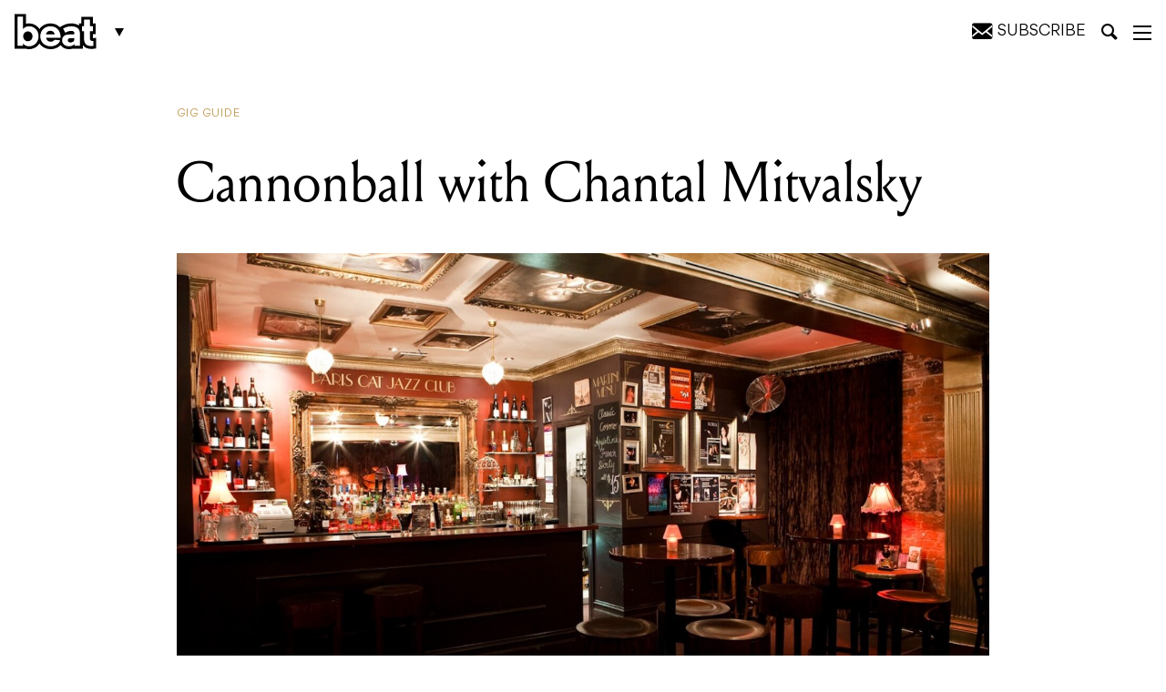

--- FILE ---
content_type: text/html; charset=UTF-8
request_url: https://beat.com.au/cannonball-with-chantal-mitvalsky-9/
body_size: 27528
content:
<!DOCTYPE html>
<html lang="en-AU">

<head>
	<meta charset="UTF-8" />
<script type="text/javascript">
/* <![CDATA[ */
var gform;gform||(document.addEventListener("gform_main_scripts_loaded",function(){gform.scriptsLoaded=!0}),document.addEventListener("gform/theme/scripts_loaded",function(){gform.themeScriptsLoaded=!0}),window.addEventListener("DOMContentLoaded",function(){gform.domLoaded=!0}),gform={domLoaded:!1,scriptsLoaded:!1,themeScriptsLoaded:!1,isFormEditor:()=>"function"==typeof InitializeEditor,callIfLoaded:function(o){return!(!gform.domLoaded||!gform.scriptsLoaded||!gform.themeScriptsLoaded&&!gform.isFormEditor()||(gform.isFormEditor()&&console.warn("The use of gform.initializeOnLoaded() is deprecated in the form editor context and will be removed in Gravity Forms 3.1."),o(),0))},initializeOnLoaded:function(o){gform.callIfLoaded(o)||(document.addEventListener("gform_main_scripts_loaded",()=>{gform.scriptsLoaded=!0,gform.callIfLoaded(o)}),document.addEventListener("gform/theme/scripts_loaded",()=>{gform.themeScriptsLoaded=!0,gform.callIfLoaded(o)}),window.addEventListener("DOMContentLoaded",()=>{gform.domLoaded=!0,gform.callIfLoaded(o)}))},hooks:{action:{},filter:{}},addAction:function(o,r,e,t){gform.addHook("action",o,r,e,t)},addFilter:function(o,r,e,t){gform.addHook("filter",o,r,e,t)},doAction:function(o){gform.doHook("action",o,arguments)},applyFilters:function(o){return gform.doHook("filter",o,arguments)},removeAction:function(o,r){gform.removeHook("action",o,r)},removeFilter:function(o,r,e){gform.removeHook("filter",o,r,e)},addHook:function(o,r,e,t,n){null==gform.hooks[o][r]&&(gform.hooks[o][r]=[]);var d=gform.hooks[o][r];null==n&&(n=r+"_"+d.length),gform.hooks[o][r].push({tag:n,callable:e,priority:t=null==t?10:t})},doHook:function(r,o,e){var t;if(e=Array.prototype.slice.call(e,1),null!=gform.hooks[r][o]&&((o=gform.hooks[r][o]).sort(function(o,r){return o.priority-r.priority}),o.forEach(function(o){"function"!=typeof(t=o.callable)&&(t=window[t]),"action"==r?t.apply(null,e):e[0]=t.apply(null,e)})),"filter"==r)return e[0]},removeHook:function(o,r,t,n){var e;null!=gform.hooks[o][r]&&(e=(e=gform.hooks[o][r]).filter(function(o,r,e){return!!(null!=n&&n!=o.tag||null!=t&&t!=o.priority)}),gform.hooks[o][r]=e)}});
/* ]]> */
</script>

	<meta http-equiv="X-UA-Compatible" content="IE=edge,chrome=1">
	<meta name="viewport" content="width=device-width, initial-scale=1, minimum-scale=1, maximum-scale=1" />

	<title>Cannonball with Chantal Mitvalsky - Beat Magazine</title>

			<link rel="stylesheet" href="https://beat.com.au/wp-content/themes/beat-magazine/assets/css/style.css?v=1703303845" type="text/css">
		
		
	<!-- CSS -->
	<link rel="stylesheet" href="https://beat.com.au/wp-content/themes/beat-magazine/assets/css/ts.css?v=1738205522" type="text/css">	
	<link rel="stylesheet" href="https://beat.com.au/wp-content/themes/beat-magazine/style_NK.css?v=1738205522xxx" type="text/css">	

	<meta name='robots' content='index, follow, max-image-preview:large, max-snippet:-1, max-video-preview:-1' />
	<style>img:is([sizes="auto" i], [sizes^="auto," i]) { contain-intrinsic-size: 3000px 1500px }</style>
	
	<!-- This site is optimized with the Yoast SEO Premium plugin v25.2 (Yoast SEO v25.2) - https://yoast.com/wordpress/plugins/seo/ -->
	<link rel="canonical" href="https://beat.com.au/cannonball-with-chantal-mitvalsky-9/" />
	<meta property="og:locale" content="en_US" />
	<meta property="og:type" content="article" />
	<meta property="og:title" content="Cannonball with Chantal Mitvalsky" />
	<meta property="og:url" content="https://beat.com.au/cannonball-with-chantal-mitvalsky-9/" />
	<meta property="og:site_name" content="Beat Magazine" />
	<meta property="article:publisher" content="https://www.facebook.com/beatmag" />
	<meta property="article:published_time" content="2024-07-17T05:08:15+00:00" />
	<meta name="author" content="Jacob Colliver" />
	<meta name="twitter:card" content="summary_large_image" />
	<meta name="twitter:creator" content="@beatmagazine" />
	<meta name="twitter:site" content="@beatmagazine" />
	<meta name="twitter:label1" content="Written by" />
	<meta name="twitter:data1" content="Jacob Colliver" />
	<script type="application/ld+json" class="yoast-schema-graph">{"@context":"https://schema.org","@graph":[{"@type":"Article","@id":"https://beat.com.au/cannonball-with-chantal-mitvalsky-9/#article","isPartOf":{"@id":"https://beat.com.au/cannonball-with-chantal-mitvalsky-9/"},"author":{"name":"Jacob Colliver","@id":"https://beat.com.au/#/schema/person/efc9e509b835f8c49460e7b28a710bf7"},"headline":"Cannonball with Chantal Mitvalsky","datePublished":"2024-07-17T05:08:15+00:00","mainEntityOfPage":{"@id":"https://beat.com.au/cannonball-with-chantal-mitvalsky-9/"},"wordCount":4,"publisher":{"@id":"https://beat.com.au/#organization"},"articleSection":["Gig Guide"],"inLanguage":"en-AU"},{"@type":"WebPage","@id":"https://beat.com.au/cannonball-with-chantal-mitvalsky-9/","url":"https://beat.com.au/cannonball-with-chantal-mitvalsky-9/","name":"Cannonball with Chantal Mitvalsky - Beat Magazine","isPartOf":{"@id":"https://beat.com.au/#website"},"datePublished":"2024-07-17T05:08:15+00:00","breadcrumb":{"@id":"https://beat.com.au/cannonball-with-chantal-mitvalsky-9/#breadcrumb"},"inLanguage":"en-AU","potentialAction":[{"@type":"ReadAction","target":["https://beat.com.au/cannonball-with-chantal-mitvalsky-9/"]}]},{"@type":"BreadcrumbList","@id":"https://beat.com.au/cannonball-with-chantal-mitvalsky-9/#breadcrumb","itemListElement":[{"@type":"ListItem","position":1,"name":"Home","item":"https://beat.com.au/"},{"@type":"ListItem","position":2,"name":"Cannonball with Chantal Mitvalsky"}]},{"@type":"WebSite","@id":"https://beat.com.au/#website","url":"https://beat.com.au/","name":"Beat Magazine","description":"Melbourne&#039;s home of music, comedy, theatre, art, film, bars, pubs and clubs since 1986.","publisher":{"@id":"https://beat.com.au/#organization"},"potentialAction":[{"@type":"SearchAction","target":{"@type":"EntryPoint","urlTemplate":"https://beat.com.au/?s={search_term_string}"},"query-input":{"@type":"PropertyValueSpecification","valueRequired":true,"valueName":"search_term_string"}}],"inLanguage":"en-AU"},{"@type":"Organization","@id":"https://beat.com.au/#organization","name":"Furst Media","url":"https://beat.com.au/","logo":{"@type":"ImageObject","inLanguage":"en-AU","@id":"https://beat.com.au/#/schema/logo/image/","url":"https://beat.com.au/wp-content/uploads/2019/05/beatLogo.png","contentUrl":"https://beat.com.au/wp-content/uploads/2019/05/beatLogo.png","width":954,"height":440,"caption":"Furst Media"},"image":{"@id":"https://beat.com.au/#/schema/logo/image/"},"sameAs":["https://www.facebook.com/beatmag","https://x.com/beatmagazine","https://www.instagram.com/beatmagazine/","https://au.linkedin.com/company/beat-magazine","https://www.youtube.com/user/beatTV"]},{"@type":"Person","@id":"https://beat.com.au/#/schema/person/efc9e509b835f8c49460e7b28a710bf7","name":"Jacob Colliver","image":{"@type":"ImageObject","inLanguage":"en-AU","@id":"https://beat.com.au/#/schema/person/image/","url":"https://secure.gravatar.com/avatar/6c814ea6d7ef37def21576d38d359828022b5279d8dec8d969a896cd956bf5f4?s=96&d=mm&r=g","contentUrl":"https://secure.gravatar.com/avatar/6c814ea6d7ef37def21576d38d359828022b5279d8dec8d969a896cd956bf5f4?s=96&d=mm&r=g","caption":"Jacob Colliver"},"url":"https://beat.com.au/author/jacob-colliver/"}]}</script>
	<!-- / Yoast SEO Premium plugin. -->


<link rel='dns-prefetch' href='//platform.instagram.com' />
<link rel="alternate" type="application/rss+xml" title="Beat Magazine &raquo; Cannonball with Chantal Mitvalsky Comments Feed" href="https://beat.com.au/cannonball-with-chantal-mitvalsky-9/feed/" />
<script type="text/javascript">
/* <![CDATA[ */
window._wpemojiSettings = {"baseUrl":"https:\/\/s.w.org\/images\/core\/emoji\/16.0.1\/72x72\/","ext":".png","svgUrl":"https:\/\/s.w.org\/images\/core\/emoji\/16.0.1\/svg\/","svgExt":".svg","source":{"concatemoji":"https:\/\/beat.com.au\/wp-includes\/js\/wp-emoji-release.min.js?ver=6.8.3"}};
/*! This file is auto-generated */
!function(s,n){var o,i,e;function c(e){try{var t={supportTests:e,timestamp:(new Date).valueOf()};sessionStorage.setItem(o,JSON.stringify(t))}catch(e){}}function p(e,t,n){e.clearRect(0,0,e.canvas.width,e.canvas.height),e.fillText(t,0,0);var t=new Uint32Array(e.getImageData(0,0,e.canvas.width,e.canvas.height).data),a=(e.clearRect(0,0,e.canvas.width,e.canvas.height),e.fillText(n,0,0),new Uint32Array(e.getImageData(0,0,e.canvas.width,e.canvas.height).data));return t.every(function(e,t){return e===a[t]})}function u(e,t){e.clearRect(0,0,e.canvas.width,e.canvas.height),e.fillText(t,0,0);for(var n=e.getImageData(16,16,1,1),a=0;a<n.data.length;a++)if(0!==n.data[a])return!1;return!0}function f(e,t,n,a){switch(t){case"flag":return n(e,"\ud83c\udff3\ufe0f\u200d\u26a7\ufe0f","\ud83c\udff3\ufe0f\u200b\u26a7\ufe0f")?!1:!n(e,"\ud83c\udde8\ud83c\uddf6","\ud83c\udde8\u200b\ud83c\uddf6")&&!n(e,"\ud83c\udff4\udb40\udc67\udb40\udc62\udb40\udc65\udb40\udc6e\udb40\udc67\udb40\udc7f","\ud83c\udff4\u200b\udb40\udc67\u200b\udb40\udc62\u200b\udb40\udc65\u200b\udb40\udc6e\u200b\udb40\udc67\u200b\udb40\udc7f");case"emoji":return!a(e,"\ud83e\udedf")}return!1}function g(e,t,n,a){var r="undefined"!=typeof WorkerGlobalScope&&self instanceof WorkerGlobalScope?new OffscreenCanvas(300,150):s.createElement("canvas"),o=r.getContext("2d",{willReadFrequently:!0}),i=(o.textBaseline="top",o.font="600 32px Arial",{});return e.forEach(function(e){i[e]=t(o,e,n,a)}),i}function t(e){var t=s.createElement("script");t.src=e,t.defer=!0,s.head.appendChild(t)}"undefined"!=typeof Promise&&(o="wpEmojiSettingsSupports",i=["flag","emoji"],n.supports={everything:!0,everythingExceptFlag:!0},e=new Promise(function(e){s.addEventListener("DOMContentLoaded",e,{once:!0})}),new Promise(function(t){var n=function(){try{var e=JSON.parse(sessionStorage.getItem(o));if("object"==typeof e&&"number"==typeof e.timestamp&&(new Date).valueOf()<e.timestamp+604800&&"object"==typeof e.supportTests)return e.supportTests}catch(e){}return null}();if(!n){if("undefined"!=typeof Worker&&"undefined"!=typeof OffscreenCanvas&&"undefined"!=typeof URL&&URL.createObjectURL&&"undefined"!=typeof Blob)try{var e="postMessage("+g.toString()+"("+[JSON.stringify(i),f.toString(),p.toString(),u.toString()].join(",")+"));",a=new Blob([e],{type:"text/javascript"}),r=new Worker(URL.createObjectURL(a),{name:"wpTestEmojiSupports"});return void(r.onmessage=function(e){c(n=e.data),r.terminate(),t(n)})}catch(e){}c(n=g(i,f,p,u))}t(n)}).then(function(e){for(var t in e)n.supports[t]=e[t],n.supports.everything=n.supports.everything&&n.supports[t],"flag"!==t&&(n.supports.everythingExceptFlag=n.supports.everythingExceptFlag&&n.supports[t]);n.supports.everythingExceptFlag=n.supports.everythingExceptFlag&&!n.supports.flag,n.DOMReady=!1,n.readyCallback=function(){n.DOMReady=!0}}).then(function(){return e}).then(function(){var e;n.supports.everything||(n.readyCallback(),(e=n.source||{}).concatemoji?t(e.concatemoji):e.wpemoji&&e.twemoji&&(t(e.twemoji),t(e.wpemoji)))}))}((window,document),window._wpemojiSettings);
/* ]]> */
</script>
<style id='wp-emoji-styles-inline-css' type='text/css'>

	img.wp-smiley, img.emoji {
		display: inline !important;
		border: none !important;
		box-shadow: none !important;
		height: 1em !important;
		width: 1em !important;
		margin: 0 0.07em !important;
		vertical-align: -0.1em !important;
		background: none !important;
		padding: 0 !important;
	}
</style>
<link rel='stylesheet' id='wp-block-library-css' href='https://beat.com.au/wp-includes/css/dist/block-library/style.min.css?ver=6.8.3' type='text/css' media='all' />
<style id='classic-theme-styles-inline-css' type='text/css'>
/*! This file is auto-generated */
.wp-block-button__link{color:#fff;background-color:#32373c;border-radius:9999px;box-shadow:none;text-decoration:none;padding:calc(.667em + 2px) calc(1.333em + 2px);font-size:1.125em}.wp-block-file__button{background:#32373c;color:#fff;text-decoration:none}
</style>
<style id='global-styles-inline-css' type='text/css'>
:root{--wp--preset--aspect-ratio--square: 1;--wp--preset--aspect-ratio--4-3: 4/3;--wp--preset--aspect-ratio--3-4: 3/4;--wp--preset--aspect-ratio--3-2: 3/2;--wp--preset--aspect-ratio--2-3: 2/3;--wp--preset--aspect-ratio--16-9: 16/9;--wp--preset--aspect-ratio--9-16: 9/16;--wp--preset--color--black: #000000;--wp--preset--color--cyan-bluish-gray: #abb8c3;--wp--preset--color--white: #ffffff;--wp--preset--color--pale-pink: #f78da7;--wp--preset--color--vivid-red: #cf2e2e;--wp--preset--color--luminous-vivid-orange: #ff6900;--wp--preset--color--luminous-vivid-amber: #fcb900;--wp--preset--color--light-green-cyan: #7bdcb5;--wp--preset--color--vivid-green-cyan: #00d084;--wp--preset--color--pale-cyan-blue: #8ed1fc;--wp--preset--color--vivid-cyan-blue: #0693e3;--wp--preset--color--vivid-purple: #9b51e0;--wp--preset--gradient--vivid-cyan-blue-to-vivid-purple: linear-gradient(135deg,rgba(6,147,227,1) 0%,rgb(155,81,224) 100%);--wp--preset--gradient--light-green-cyan-to-vivid-green-cyan: linear-gradient(135deg,rgb(122,220,180) 0%,rgb(0,208,130) 100%);--wp--preset--gradient--luminous-vivid-amber-to-luminous-vivid-orange: linear-gradient(135deg,rgba(252,185,0,1) 0%,rgba(255,105,0,1) 100%);--wp--preset--gradient--luminous-vivid-orange-to-vivid-red: linear-gradient(135deg,rgba(255,105,0,1) 0%,rgb(207,46,46) 100%);--wp--preset--gradient--very-light-gray-to-cyan-bluish-gray: linear-gradient(135deg,rgb(238,238,238) 0%,rgb(169,184,195) 100%);--wp--preset--gradient--cool-to-warm-spectrum: linear-gradient(135deg,rgb(74,234,220) 0%,rgb(151,120,209) 20%,rgb(207,42,186) 40%,rgb(238,44,130) 60%,rgb(251,105,98) 80%,rgb(254,248,76) 100%);--wp--preset--gradient--blush-light-purple: linear-gradient(135deg,rgb(255,206,236) 0%,rgb(152,150,240) 100%);--wp--preset--gradient--blush-bordeaux: linear-gradient(135deg,rgb(254,205,165) 0%,rgb(254,45,45) 50%,rgb(107,0,62) 100%);--wp--preset--gradient--luminous-dusk: linear-gradient(135deg,rgb(255,203,112) 0%,rgb(199,81,192) 50%,rgb(65,88,208) 100%);--wp--preset--gradient--pale-ocean: linear-gradient(135deg,rgb(255,245,203) 0%,rgb(182,227,212) 50%,rgb(51,167,181) 100%);--wp--preset--gradient--electric-grass: linear-gradient(135deg,rgb(202,248,128) 0%,rgb(113,206,126) 100%);--wp--preset--gradient--midnight: linear-gradient(135deg,rgb(2,3,129) 0%,rgb(40,116,252) 100%);--wp--preset--font-size--small: 13px;--wp--preset--font-size--medium: 20px;--wp--preset--font-size--large: 36px;--wp--preset--font-size--x-large: 42px;--wp--preset--spacing--20: 0.44rem;--wp--preset--spacing--30: 0.67rem;--wp--preset--spacing--40: 1rem;--wp--preset--spacing--50: 1.5rem;--wp--preset--spacing--60: 2.25rem;--wp--preset--spacing--70: 3.38rem;--wp--preset--spacing--80: 5.06rem;--wp--preset--shadow--natural: 6px 6px 9px rgba(0, 0, 0, 0.2);--wp--preset--shadow--deep: 12px 12px 50px rgba(0, 0, 0, 0.4);--wp--preset--shadow--sharp: 6px 6px 0px rgba(0, 0, 0, 0.2);--wp--preset--shadow--outlined: 6px 6px 0px -3px rgba(255, 255, 255, 1), 6px 6px rgba(0, 0, 0, 1);--wp--preset--shadow--crisp: 6px 6px 0px rgba(0, 0, 0, 1);}:where(.is-layout-flex){gap: 0.5em;}:where(.is-layout-grid){gap: 0.5em;}body .is-layout-flex{display: flex;}.is-layout-flex{flex-wrap: wrap;align-items: center;}.is-layout-flex > :is(*, div){margin: 0;}body .is-layout-grid{display: grid;}.is-layout-grid > :is(*, div){margin: 0;}:where(.wp-block-columns.is-layout-flex){gap: 2em;}:where(.wp-block-columns.is-layout-grid){gap: 2em;}:where(.wp-block-post-template.is-layout-flex){gap: 1.25em;}:where(.wp-block-post-template.is-layout-grid){gap: 1.25em;}.has-black-color{color: var(--wp--preset--color--black) !important;}.has-cyan-bluish-gray-color{color: var(--wp--preset--color--cyan-bluish-gray) !important;}.has-white-color{color: var(--wp--preset--color--white) !important;}.has-pale-pink-color{color: var(--wp--preset--color--pale-pink) !important;}.has-vivid-red-color{color: var(--wp--preset--color--vivid-red) !important;}.has-luminous-vivid-orange-color{color: var(--wp--preset--color--luminous-vivid-orange) !important;}.has-luminous-vivid-amber-color{color: var(--wp--preset--color--luminous-vivid-amber) !important;}.has-light-green-cyan-color{color: var(--wp--preset--color--light-green-cyan) !important;}.has-vivid-green-cyan-color{color: var(--wp--preset--color--vivid-green-cyan) !important;}.has-pale-cyan-blue-color{color: var(--wp--preset--color--pale-cyan-blue) !important;}.has-vivid-cyan-blue-color{color: var(--wp--preset--color--vivid-cyan-blue) !important;}.has-vivid-purple-color{color: var(--wp--preset--color--vivid-purple) !important;}.has-black-background-color{background-color: var(--wp--preset--color--black) !important;}.has-cyan-bluish-gray-background-color{background-color: var(--wp--preset--color--cyan-bluish-gray) !important;}.has-white-background-color{background-color: var(--wp--preset--color--white) !important;}.has-pale-pink-background-color{background-color: var(--wp--preset--color--pale-pink) !important;}.has-vivid-red-background-color{background-color: var(--wp--preset--color--vivid-red) !important;}.has-luminous-vivid-orange-background-color{background-color: var(--wp--preset--color--luminous-vivid-orange) !important;}.has-luminous-vivid-amber-background-color{background-color: var(--wp--preset--color--luminous-vivid-amber) !important;}.has-light-green-cyan-background-color{background-color: var(--wp--preset--color--light-green-cyan) !important;}.has-vivid-green-cyan-background-color{background-color: var(--wp--preset--color--vivid-green-cyan) !important;}.has-pale-cyan-blue-background-color{background-color: var(--wp--preset--color--pale-cyan-blue) !important;}.has-vivid-cyan-blue-background-color{background-color: var(--wp--preset--color--vivid-cyan-blue) !important;}.has-vivid-purple-background-color{background-color: var(--wp--preset--color--vivid-purple) !important;}.has-black-border-color{border-color: var(--wp--preset--color--black) !important;}.has-cyan-bluish-gray-border-color{border-color: var(--wp--preset--color--cyan-bluish-gray) !important;}.has-white-border-color{border-color: var(--wp--preset--color--white) !important;}.has-pale-pink-border-color{border-color: var(--wp--preset--color--pale-pink) !important;}.has-vivid-red-border-color{border-color: var(--wp--preset--color--vivid-red) !important;}.has-luminous-vivid-orange-border-color{border-color: var(--wp--preset--color--luminous-vivid-orange) !important;}.has-luminous-vivid-amber-border-color{border-color: var(--wp--preset--color--luminous-vivid-amber) !important;}.has-light-green-cyan-border-color{border-color: var(--wp--preset--color--light-green-cyan) !important;}.has-vivid-green-cyan-border-color{border-color: var(--wp--preset--color--vivid-green-cyan) !important;}.has-pale-cyan-blue-border-color{border-color: var(--wp--preset--color--pale-cyan-blue) !important;}.has-vivid-cyan-blue-border-color{border-color: var(--wp--preset--color--vivid-cyan-blue) !important;}.has-vivid-purple-border-color{border-color: var(--wp--preset--color--vivid-purple) !important;}.has-vivid-cyan-blue-to-vivid-purple-gradient-background{background: var(--wp--preset--gradient--vivid-cyan-blue-to-vivid-purple) !important;}.has-light-green-cyan-to-vivid-green-cyan-gradient-background{background: var(--wp--preset--gradient--light-green-cyan-to-vivid-green-cyan) !important;}.has-luminous-vivid-amber-to-luminous-vivid-orange-gradient-background{background: var(--wp--preset--gradient--luminous-vivid-amber-to-luminous-vivid-orange) !important;}.has-luminous-vivid-orange-to-vivid-red-gradient-background{background: var(--wp--preset--gradient--luminous-vivid-orange-to-vivid-red) !important;}.has-very-light-gray-to-cyan-bluish-gray-gradient-background{background: var(--wp--preset--gradient--very-light-gray-to-cyan-bluish-gray) !important;}.has-cool-to-warm-spectrum-gradient-background{background: var(--wp--preset--gradient--cool-to-warm-spectrum) !important;}.has-blush-light-purple-gradient-background{background: var(--wp--preset--gradient--blush-light-purple) !important;}.has-blush-bordeaux-gradient-background{background: var(--wp--preset--gradient--blush-bordeaux) !important;}.has-luminous-dusk-gradient-background{background: var(--wp--preset--gradient--luminous-dusk) !important;}.has-pale-ocean-gradient-background{background: var(--wp--preset--gradient--pale-ocean) !important;}.has-electric-grass-gradient-background{background: var(--wp--preset--gradient--electric-grass) !important;}.has-midnight-gradient-background{background: var(--wp--preset--gradient--midnight) !important;}.has-small-font-size{font-size: var(--wp--preset--font-size--small) !important;}.has-medium-font-size{font-size: var(--wp--preset--font-size--medium) !important;}.has-large-font-size{font-size: var(--wp--preset--font-size--large) !important;}.has-x-large-font-size{font-size: var(--wp--preset--font-size--x-large) !important;}
:where(.wp-block-post-template.is-layout-flex){gap: 1.25em;}:where(.wp-block-post-template.is-layout-grid){gap: 1.25em;}
:where(.wp-block-columns.is-layout-flex){gap: 2em;}:where(.wp-block-columns.is-layout-grid){gap: 2em;}
:root :where(.wp-block-pullquote){font-size: 1.5em;line-height: 1.6;}
</style>
<link rel='stylesheet' id='theme-global-css' href='https://beat.com.au/wp-content/themes/beat-magazine/assets/css/global.css?ver=6.3.2-1' type='text/css' media='all' />
<script type="text/javascript" src="https://beat.com.au/wp-includes/js/jquery/jquery.min.js?ver=3.7.1" id="jquery-core-js"></script>
<script type="text/javascript" src="https://beat.com.au/wp-includes/js/jquery/jquery-migrate.min.js?ver=3.4.1" id="jquery-migrate-js"></script>
<link rel="https://api.w.org/" href="https://beat.com.au/wp-json/" /><link rel="alternate" title="JSON" type="application/json" href="https://beat.com.au/wp-json/wp/v2/posts/431011" /><link rel="EditURI" type="application/rsd+xml" title="RSD" href="https://beat.com.au/xmlrpc.php?rsd" />
<link rel='shortlink' href='https://beat.com.au/?p=431011' />
<link rel="alternate" title="oEmbed (JSON)" type="application/json+oembed" href="https://beat.com.au/wp-json/oembed/1.0/embed?url=https%3A%2F%2Fbeat.com.au%2Fcannonball-with-chantal-mitvalsky-9%2F" />
<link rel="alternate" title="oEmbed (XML)" type="text/xml+oembed" href="https://beat.com.au/wp-json/oembed/1.0/embed?url=https%3A%2F%2Fbeat.com.au%2Fcannonball-with-chantal-mitvalsky-9%2F&#038;format=xml" />
<link rel="icon" href="https://beat.com.au/wp-content/uploads/2024/07/cropped-Beat_favicon-32x32.png" sizes="32x32" />
<link rel="icon" href="https://beat.com.au/wp-content/uploads/2024/07/cropped-Beat_favicon-192x192.png" sizes="192x192" />
<link rel="apple-touch-icon" href="https://beat.com.au/wp-content/uploads/2024/07/cropped-Beat_favicon-180x180.png" />
<meta name="msapplication-TileImage" content="https://beat.com.au/wp-content/uploads/2024/07/cropped-Beat_favicon-270x270.png" />

		<link rel="manifest" href="/wp-content/themes/beat-magazine/assets/favicons/site.webmanifest">
	<link rel="mask-icon" href="/wp-content/themes/beat-magazine/assets/favicons/safari-pinned-tab.svg" color="#000000">

	<meta name="msapplication-TileColor" content="#ffffff">
	<meta name="msapplication-config" content="/wp-content/themes/beat-magazine/assets/favicons/browserconfig.xml">
	<meta name="theme-color" content="#ffffff">

			<script type='text/javascript'>
		/*
			(function(d, t) {
				var bh = d.createElement(t),
					s = d.getElementsByTagName(t)[0];
				bh.type = 'text/javascript';
				bh.src = 'https://www.bugherd.com/sidebarv2.js?apikey=dsxruvgximlxdquixawcsg';
				s.parentNode.insertBefore(bh, s);
			})(document, 'script');
			*/
		</script>
	
	<script async='async' src='https://securepubads.g.doubleclick.net/tag/js/gpt.js'></script>
	<script>
		window.googletag = window.googletag || {
			cmd: []
		};
	</script>
	<script>
		var adslotSkyLeft,
			adslotSkyRight,
			adslotMrec,
			adslotHalfpage,
			adslotLeader,
			adslotListingBreakOne,
			adslotListingBreakTwo,
			adslotBannerMobile,
			adslotMrecMobile;

		googletag.cmd.push(function() {
			adslotSkyLeft = googletag.defineSlot('/5064286/Skyscraper_Left', [
				[120, 600],
				[160, 600]
			], 'skyscraper_left-gad-696a7b8127da2').
			setTargeting("test", "infinitescroll").
			addService(googletag.pubads());

			adslotSkyRight = googletag.defineSlot('/5064286/Skyscraper_Right', [
				[120, 600],
				[160, 600]
			], 'skyscraper_right-gad-696a7b8127da2').
			setTargeting("test", "infinitescroll").
			addService(googletag.pubads());

			adslotMrec = googletag.defineSlot('/5064286/SideBar_MREC', [300, 250], 'sidebar_mrec-gad-696a7b8127da2').
			setTargeting("test", "infinitescroll").
			addService(googletag.pubads());

			adslotHalfpage = googletag.defineSlot('/5064286/SideBar_Ad', [
				[300, 600],
				[300, 250]
			], 'sidebar_ad-gad-696a7b8127da2').
			setTargeting("test", "infinitescroll").
			addService(googletag.pubads());

			adslotLeader = googletag.defineSlot('/5064286/Leaderboards', [
				[970, 250],
				[970, 90],
				[728, 90]
			], 'leaderboards-gad-696a7b8127da2').
			setTargeting("test", "infinitescroll").
			addService(googletag.pubads());

			adslotListingBreakOne = googletag.defineSlot('/5064286/Leaderboards', [
				[970, 250],
				[970, 90],
				[728, 90]
			], 'leaderboards-gad-696a7b8127da2-one').
			setTargeting("test", "infinitescroll").
			addService(googletag.pubads());

			adslotListingBreakTwo = googletag.defineSlot('/5064286/Leaderboards', [
				[970, 250],
				[970, 90],
				[728, 90]
			], 'leaderboards-gad-696a7b8127da2-two').
			setTargeting("test", "infinitescroll").
			addService(googletag.pubads());

			adslotBannerMobile = googletag.defineSlot('/5064286/Mobile_Banner', [
				[375, 80],
				[320, 50],
				[320, 40],
				[320, 100]
			], 'mobile_banner-gad-696a7b8127da2').
			setTargeting("test", "infinitescroll").
			addService(googletag.pubads());

			adslotMrecMobile = googletag.defineSlot('/5064286/MREC_Mobile', [300, 250], 'mrec_mobile-gad-696a7b8127da2').
			setTargeting("test", "infinitescroll").
			addService(googletag.pubads());

			googletag.pubads().enableSingleRequest();
			googletag.pubads().disableInitialLoad();
			googletag.enableServices();

			googletag.pubads().addEventListener('slotRenderEnded', function(event) {
				if (event.isEmpty === true) {
					const adUnitPath = event.slot.getAdUnitPath();
					const elementId = event.slot.getSlotElementId();

					console.log(`ad slot ${elementId} - ${adUnitPath} is empty!`);

					var $elem = document.querySelector('#' + elementId);
					if ($elem) {
						var $parent = $elem.closest('.ad-wrap-container');
						if ($parent) $parent.style.display = 'none';
					}
				}
			});
		});
	</script>
	
	<!-- Global site tag (gtag.js) - Google Analytics -->
	<script async src="https://www.googletagmanager.com/gtag/js?id=UA-11650803-8"></script>
	<script>
		window.dataLayer = window.dataLayer || [];

		function gtag() {
			dataLayer.push(arguments);
		}
		gtag('js', new Date());
		gtag('config', 'UA-11650803-8');
	</script>
	
		<style type="text/css">
			
	
.newsletter-container .msg{font-size:2.5rem ;}
.newsletter-container button{padding: 18px 30px 12px !important}
			.wp-embed-heading a {color: #2c3338;font-size: 40px !important;}
		.hidesubtext{ font-style: normal; font-size: 16px; text-transform: uppercase; }
		.mysubscribe .icon-envelope{ margin-right: 0; }
		.subs-box{display: none;
			position: absolute;
			z-index: 99;
    background: #F7F7F7;
    padding: 20px;
    top: 100%;
    right: 5px;
text-align: left; width: 380px;}
    .subs-box h2{ font-size: 26px; margin-top:0; margin-bottom: 20px; color: #111 !important; }

    #sclose{ position: relative; right: 0; cursor: pointer; float: right;
    top: -17px;
    right: -9px;
    font-size: 18px; color: #111 !important; }
    #mysus{ cursor: pointer; }
			
					.nform { display: inline-block; width: 100%; position: relative; margin-top:10px; }
		.nform input[type='email']{
			width: 42%;
		}
		.nform select{
			width: calc(54% - 126px);
			margin: 0 2% !important;
		}
			.nform button{ background:#000 !important; color:#fff !important;}
			.nform button:hover{ background:#262626 !important}
			
	 @media only screen and (max-width: 1199px){
		 .nform{ margin-top:0;}
				 .hidesubtext{ display: none; }
		 .mysubscribe{ position:relative; right:3px;}
		 .nform{ padding-right: 126px; }
			.nform input[type='email'], .nform select{ width: 100%; display: block; margin:0 !important; }
			.nform input[type='email']{ margin-bottom: 10px !important; }
			.nform button{ position: absolute !important; top:0; right: 0; bottom: 0;  }
			}

    @media only screen and (max-width: 767px){
		header #fixed-header #header-inner .col-md-1 {min-width: 102px;}
    	.subs-box{bottom: 0;
    top: inherit;
    left: 0;
    width: 100%; position: fixed;}

    }
	</style>
	
	<link rel="canonical" href="https://beat.com.au/cannonball-with-chantal-mitvalsky-9/" />

</head>

<body class="wp-singular post-template-default single single-post postid-431011 single-format-standard wp-theme-beat-magazine body-beat">
	<div id="main-wrap">
		<div id="search-bar">
	<div class="container">
		<div class="col-md-8 col-md-offset-2">
			<form role="search" action="https://beat.com.au/" method="get" class="inline-form">
				<input type="text" value="" placeholder="Search" name="s" />
				<button class="button button-ghost button-white-ghost" type="submit">
					<i class="icon-magnifying-glass"></i>
				</button>
				<span id="search-border"></span>
			</form>
		</div>
		<div id="search-bar-close">
			<i class="icon-cross"></i>
		</div>
	</div>
</div>

		<div class="mobile-top-banner-sticky">
			<div class="hide-for-large">
					<div class="ad-wrap-container ad ad--full offset-bottom-2">
		<div class="container">
			<div class="col-md-12 ad--container">
				<div
	id="mobile_banner-gad-696a7b8127da2"
	data-google-ad-id="gad-696a7b8127da2"
	data-ad-unit="Mobile_Banner"
	class="google-ad-banner">
</div>
			</div>
		</div>
	</div>
			</div>
		</div>
		
		<div class="show-for-large">
				<div class="ad-wrap-container ad ad--full offset-bottom-2">
		<div class="container">
			<div class="col-md-12 ad--container">
				<div
	id="leaderboards-gad-696a7b8127da2"
	data-google-ad-id="gad-696a7b8127da2"
	data-ad-unit="Leaderboards"
	class="google-ad-banner">
</div>
			</div>
		</div>
	</div>
		</div>

		<header>
			<div id="fixed-header">

				<div id="header-inner" class="container">
					<div class="col-xs-3 col-sm-2 col-md-1">
						<div class="logo-wrap">
															<a class="logo" href="/">
									<svg xmlns="http://www.w3.org/2000/svg" xmlns:xlink="http://www.w3.org/1999/xlink" width="256" height="112" viewBox="0 0 256 112">
  <defs>
    <polygon id="beat-a" points="0 .608 255.118 .608 255.118 112 0 112"/>
  </defs>
  <g fill="none" fill-rule="evenodd">
    <path fill="#000" d="M181.177 77.311L174.655 77.311C171.901 77.311 169.773 77.878 168.264 79.014 166.755 80.151 166 81.767 166 83.863 166 85.875 166.777 87.557 168.329 88.909 169.882 90.265 171.992 90.94 174.655 90.94 177.76 90.94 180.511 90.111 182.906 88.45 185.305 86.793 186.502 84.083 186.502 80.325L186.502 76C185.968 76.523 185.257 76.874 184.37 77.047 183.485 77.225 182.419 77.311 181.177 77.311M111.844 54C108.119 54 105.057 55.027 102.658 57.08 100.263 59.135 98.711 61.779 98 65.009L125.292 65.009C124.845 61.953 123.428 59.353 121.029 57.212 118.634 55.071 115.572 54 111.844 54"/>
    <mask id="beat-b" fill="#fff">
      <use xlink:href="#beat-a"/>
    </mask>
    <g fill="#000" mask="url(#beat-b)">
      <path d="M20.386959,1.17320728 C18.6105368,0.391069094 16.6469757,0 14.5018621,0 C12.3502312,0 10.3894632,0.391069094 8.61304097,1.17320728 C6.83661872,1.95628781 5.30692179,3.04562726 4.02860537,4.44499498 C2.74656479,5.84624738 1.75407731,7.47177554 1.05393605,9.32346415 C0.349139592,11.1760951 0,13.2143661 0,15.4373347 C0,17.5802049 0.349139592,19.5958598 1.05393605,21.4899535 C1.75407731,23.3849895 2.74656479,25.0312491 4.02860537,26.4306168 C5.30692179,27.8299845 6.83661872,28.9438247 8.61304097,29.7645986 C10.3894632,30.5891419 12.3502312,31 14.5018621,31 C16.6469757,31 18.6105368,30.5891419 20.386959,29.7645986 C22.1633813,28.9438247 23.6912161,27.8299845 24.9732567,26.4306168 C26.2525042,25.0312491 27.2440606,23.3849895 27.946064,21.4899535 C28.6489983,19.5958598 29,17.5802049 29,15.4373347 C29,13.2143661 28.6489983,11.1760951 27.946064,9.32346415 C27.2440606,7.47177554 26.2525042,5.84624738 24.9732567,4.44499498 C23.6912161,3.04562726 22.1633813,1.95628781 20.386959,1.17320728 Z" transform="translate(27 56)"/>
    </g>
    <path fill="#000" d="M246.0801,101.6905 C242.1451,102.1765 241.7181,102.1765 239.6521,102.1765 C220.2051,102.1765 216.9341,89.4985 216.9341,79.1725 L216.9341,55.6235 L210.5081,55.6235 L210.5081,39.7905 L217.2221,39.7905 L217.2221,18.9395 L235.2351,18.9395 L235.2351,39.7905 L244.3881,39.7905 L244.3881,55.6235 L235.2351,55.6235 L235.2351,78.2545 C235.2351,83.1305 237.9321,86.2855 244.1271,86.2855 C244.7011,86.2855 244.9281,86.2975 245.0201,86.3125 C245.2261,86.2845 245.5221,86.2485 246.0801,86.1885 L246.0801,101.6905 Z M204.0591,101.3905 L186.7541,101.3905 L186.7541,95.7535 C185.1571,98.1155 182.8471,99.9055 179.8321,101.1285 C176.8141,102.3525 173.5731,102.9635 170.1121,102.9635 C166.9191,102.9635 163.9891,102.5035 161.3261,101.5865 C158.6641,100.6695 156.3781,99.3815 154.4711,97.7205 C152.5621,96.0615 151.0751,94.0735 150.0101,91.7565 C148.9471,89.4445 148.4131,86.8875 148.4131,84.0895 C148.4131,78.1495 150.3871,73.5845 154.3391,70.3945 C158.2861,67.2045 163.6781,65.6095 170.5121,65.6095 L182.4951,65.6095 C185.3331,65.6095 186.7541,64.4305 186.7541,62.0715 L186.7541,61.4165 C186.7541,59.2335 185.9081,57.5065 184.2241,56.2395 C182.5391,54.9725 180.0081,54.3385 176.6351,54.3385 C173.5291,54.3385 170.2661,54.9505 166.8521,56.1735 C163.4351,57.3985 160.5721,58.6645 158.2651,59.9735 L151.4751,47.1295 C153.6941,45.7325 156.1771,44.5085 158.9311,43.4595 C161.2381,42.5005 163.9891,41.6465 167.1851,40.9035 C170.3801,40.1615 173.8411,39.7905 177.5681,39.7905 C181.0291,39.7905 184.3581,40.2055 187.5531,41.0355 C190.7461,41.8665 193.5621,43.1535 196.0051,44.9005 C198.4441,46.6495 200.4001,48.9435 201.8651,51.7825 C203.3261,54.6225 204.0591,58.0085 204.0591,61.9405 L204.0591,101.3905 Z M143.8901,76.3565 L98.4951,76.3565 C98.9381,79.6785 100.4031,82.5165 102.8901,84.8775 C105.3721,87.2355 108.5661,88.4155 112.4741,88.4155 C115.0451,88.4155 117.4181,87.8915 119.5941,86.8415 C121.7691,85.7945 123.4761,84.2655 124.7211,82.2545 L142.6921,84.0895 C139.9411,90.5575 135.8801,95.3185 130.5111,98.3775 C125.1421,101.4325 119.0401,102.9635 112.2061,102.9635 C107.6801,102.9635 103.4651,102.1765 99.5601,100.6055 C95.6531,99.0325 92.2581,96.8475 89.3751,94.0515 C86.4901,91.2545 84.2521,87.9355 82.6511,84.0895 C81.0551,80.2465 80.2561,76.0085 80.2561,71.3765 C80.2561,66.8345 81.0551,62.6175 82.6511,58.7285 C84.2521,54.8425 86.4461,51.5005 89.2441,48.7025 C92.0381,45.9055 95.3891,43.7215 99.2931,42.1485 C103.1971,40.5755 107.4131,39.7905 111.9391,39.7905 C116.1111,39.7905 120.1281,40.4895 123.9881,41.8865 C127.8491,43.2855 131.2431,45.4265 134.1741,48.3085 C137.1001,51.1925 139.4511,54.9085 141.2271,59.4495 C143.0041,63.9945 143.8901,69.4115 143.8901,75.7015 L143.8901,76.3565 Z M72.6681,84.0895 C71.1591,87.9355 69.0751,91.2545 66.4131,94.0515 C63.7501,96.8475 60.5971,99.0325 56.9601,100.6055 C53.3201,102.1765 49.4151,102.9635 45.2441,102.9635 C40.8971,102.9635 37.0371,102.0665 33.6631,100.2775 C30.2901,98.4865 27.8501,96.3245 26.3431,93.7895 L26.3431,101.3905 L9.0361,101.3905 L9.0361,9.6455 L26.3431,9.6455 L26.3431,39.2665 C26.3431,41.2765 26.2971,43.1975 26.2091,45.0325 C26.1191,46.8675 26.0771,48.2225 26.0771,49.0955 C27.5841,46.5615 30.0251,44.3775 33.3981,42.5425 C36.7691,40.7075 40.7611,39.7905 45.3791,39.7905 C49.5471,39.7905 53.4331,40.5755 57.0261,42.1485 C60.6221,43.7215 63.7501,45.9055 66.4131,48.7025 C69.0751,51.5005 71.1591,54.8425 72.6681,58.7285 C74.1771,62.6175 74.9311,66.8345 74.9311,71.3765 C74.9311,76.0085 74.1771,80.2465 72.6681,84.0895 Z M244.6831,77.2545 C244.5561,77.2535 244.4191,77.2515 244.2721,77.2515 L244.2721,64.6605 L253.4241,64.6605 L253.4241,30.7525 L244.2721,30.7525 L244.2721,9.9025 L208.1841,9.9025 L208.1841,30.7525 L201.4721,30.7525 L201.4721,37.7205 C201.3981,37.6675 201.3351,37.6025 201.2621,37.5495 C197.9311,35.1675 194.0831,33.3965 189.8251,32.2885 C185.9031,31.2705 181.7791,30.7525 177.5691,30.7525 C173.1751,30.7525 168.9941,31.2065 165.1401,32.1025 C161.4821,32.9515 158.2261,33.9655 155.7151,35.0155 C152.4241,36.2695 149.3771,37.7715 146.6611,39.4815 L141.3681,42.8145 C141.0771,42.5055 140.8121,42.1615 140.5121,41.8655 C136.6631,38.0805 132.1401,35.2295 127.0641,33.3895 C122.2311,31.6405 117.1431,30.7525 111.9401,30.7525 C106.2701,30.7525 100.8801,31.7665 95.9171,33.7665 C90.8941,35.7905 86.4971,38.6665 82.8551,42.3125 C80.9291,44.2375 79.2301,46.3845 77.7381,48.7105 C76.3441,46.4495 74.7541,44.3585 72.9581,42.4705 C69.4731,38.8115 65.3311,35.9185 60.6501,33.8705 C55.9261,31.8015 50.7881,30.7525 45.3801,30.7525 C41.8221,30.7525 38.4761,31.1915 35.3801,32.0595 L35.3801,0.6075 L0.0001,0.6075 L0.0001,110.4265 L34.6111,110.4265 C37.9221,111.4705 41.4801,112.0005 45.2451,112.0005 C50.6321,112.0005 55.7781,110.9565 60.5481,108.8975 C65.2921,106.8445 69.4681,103.9465 72.9581,100.2825 C74.7611,98.3875 76.3551,96.2935 77.7531,94.0325 C79.2971,96.3945 81.0651,98.5805 83.0841,100.5375 C86.7981,104.1385 91.2051,106.9825 96.1881,108.9875 C101.1541,110.9855 106.5431,112.0005 112.2071,112.0005 C120.5921,112.0005 128.2561,110.0565 134.9831,106.2285 C138.3131,104.3315 141.2301,101.9045 143.7921,99.0535 C145.1231,101.0815 146.6921,102.9305 148.5381,104.5365 C151.3151,106.9535 154.6291,108.8365 158.3831,110.1285 C161.9841,111.3705 165.9311,112.0005 170.1131,112.0005 C173.7711,112.0005 177.3041,111.4705 180.6471,110.4265 L213.0971,110.4265 L213.0971,98.9365 C218.3391,106.8805 227.3961,111.2125 239.6521,111.2125 C242.2411,111.2125 243.0321,111.1695 247.1871,110.6575 L255.1181,109.6795 L255.1181,76.1525 L244.6831,77.2545 Z" mask="url(#beat-b)"/>
    <path fill="#000" d="M245.277337,87 C244.539337,87.103 245.537337,87.042 245.277337,87"/>
  </g>
</svg>
								</a>
								<div id="site-switch">
									<i id="site-switch-toggle" class="icon-triangle-down hidden-xs hidden-sm"></i>
									<div id="site-switch-sites">
										<a class="logo" href="/beat-eats/" target="_blank">
											<svg xmlns="http://www.w3.org/2000/svg" xmlns:xlink="http://www.w3.org/1999/xlink" width="88" height="67" viewBox="0 0 88 67">
  <defs>
    <polygon id="logo-02-a" points="0 .223 30.82 .223 30.82 34.809 0 34.809"/>
    <polygon id="logo-02-c" points=".156 .064 21.866 .064 21.866 31 .156 31"/>
    <polygon id="logo-02-e" points=".137 .02 36.846 .02 36.846 28.849 .137 28.849"/>
  </defs>
  <g fill="none" fill-rule="evenodd">
    <g transform="translate(0 8)">
      <mask id="logo-02-b" fill="#fff">
        <use xlink:href="#logo-02-a"/>
      </mask>
      <path fill="#1B1A1B" d="M22.4054714,17.2893851 C23.297712,17.1240811 23.9836744,16.7603649 24.3624338,16.4675946 C23.604682,16.1514122 21.5843211,16.3316149 21.1307421,17.0103311 C20.9825015,17.2491824 21.8206669,17.3837432 22.4054714,17.2893851 M19.3133962,17.5535405 C19.0068925,16.1899595 20.2911782,15.0720878 21.7894338,14.7253986 C23.2874564,14.3791824 24.8521406,14.5099595 26.0203511,14.8547568 C27.8880429,13.2745541 29.0669752,10.7886081 28.4542008,8.0605 C27.9115842,5.64431757 25.8024188,3.63063514 22.8492609,2.71519595 C21.1719977,3.88249324 20.4268323,8.48144595 19.6336519,12.6831014 L18.3379451,18.9679662 C17.3627271,23.6203649 16.5080128,27.5493514 14.3182008,30.3926284 C16.2600128,30.7634392 18.3675466,30.9722568 20.4802083,30.4841486 C25.8963511,29.2319527 29.1166218,24.1415811 28.223682,20.1669527 C27.9437496,18.9199595 27.4085917,17.9770878 26.341306,17.3629324 C25.2176143,18.1156689 23.9167797,18.6205676 22.7259602,18.8956014 C21.0361105,19.28675 19.5406519,18.5664122 19.3133962,17.5535405 M9.78544135,31.4405 C8.26247895,31.1361419 6.93204286,30.7887432 5.08812556,31.2148919 C4.02107293,31.5024595 3.51528346,31.947527 3.57635113,32.2199595 C3.78635865,33.1555 6.18571203,32.6832365 6.99241128,32.4966486 C7.95224586,32.2748243 8.9545015,31.878473 9.78544135,31.4405 M1.54083985,32.6903311 C1.23410301,31.32675 2.55847895,29.6677973 4.59422331,29.1967162 C6.93740376,28.6546892 9.49595263,29.252527 11.9305015,29.8368851 C14.3997797,27.3400608 15.355885,23.1424257 16.2982383,18.7019189 L16.2684038,18.7492162 C16.4425165,17.7245203 16.6758323,16.6054662 16.9180053,15.52425 L16.9266293,15.5632703 L17.5848549,12.3773243 C18.3512308,8.59283108 19.1215692,4.10952027 20.7834489,2.33185135 C19.3425316,2.21431757 17.7743511,2.24813514 16.1609526,2.6215473 C4.63757669,5.28580405 1.13527594,14.3370878 2.38693008,19.9094189 C3.05214812,22.8709392 5.03358421,25.0366824 7.89956917,25.5631014 C9.45213308,25.8194527 9.26636617,27.870973 7.6161406,27.7198581 C3.69918571,27.1903649 1.12338872,24.1777635 0.265644361,20.3589797 C-1.14380677,14.0845203 2.92395263,3.59232432 15.5996895,0.661310811 C22.3217947,-0.893114865 29.3007571,1.75553378 30.6053211,7.56293243 C31.349088,10.8756351 30.0832158,13.8745203 27.9875692,15.8756689 C29.2487797,16.8138108 30.0806519,18.1795203 30.4132609,19.6608716 C31.5250654,24.6100608 27.5302609,31.1094189 21.0771331,32.6014122 C18.1193135,33.2850946 15.3008774,32.7891824 12.6180955,32.1790473 C11.2184338,33.3226959 9.60713308,34.0645541 7.46510301,34.6013784 C5.91976466,34.9168514 2.10979474,35.2245203 1.54083985,32.6903311" mask="url(#logo-02-b)"/>
    </g>
    <path fill="#1B1A1B" d="M37.6776427,19.2019653 C36.2779785,19.3198937 35.7496393,21.1658243 35.4900507,22.5703103 L35.2424431,23.8459711 C35.1761951,24.2811196 35.2781512,24.9279097 36.2460291,24.7007704 C37.5625311,24.3917834 38.2503822,23.2650466 38.5795076,21.2571159 C38.7004924,20.5144333 38.8743345,19.08888 37.6776427,19.2019653 M40.7995189,19.1399742 C40.9141607,19.6589076 40.9482244,20.3645408 40.8690557,20.9280303 C40.3717262,24.5721873 38.9382333,26.3774361 36.4605128,26.9598135 C35.8800209,27.0963877 35.5050857,27.0583697 35.3025831,27.0636971 C34.7639073,27.022289 34.4420644,27.2235179 34.3633656,27.7884603 C34.1843552,29.0064887 34.1319676,29.6891174 34.2642286,30.2882033 C34.5466047,31.5650749 35.5480764,32.0435687 37.0280839,31.7377298 C39.3124637,31.2013614 40.5869146,28.677161 40.9592657,27.4148186 C41.3774266,25.8047448 43.2835823,26.3222253 42.9640886,27.8252675 C42.412962,30.3046697 40.39052,33.1308347 37.4868862,33.8127369 C34.8933493,34.4217511 32.6665253,33.5604137 32.1017732,31.0069127 C31.9253469,30.2075665 31.979144,28.978399 32.2565867,27.6540655 L33.3409858,22.6136557 C33.6393366,21.1999678 34.5087822,17.7630936 37.2188404,17.1269583 C39.1541264,16.6717111 40.4288122,17.4633085 40.7995189,19.1399742"/>
    <path fill="#1B1A1B" d="M46.5859505,26.5980568 L48.0429986,19.473803 C48.2606435,18.3740096 48.0631992,17.0920018 46.6669701,17.432724 C45.0205145,17.8343392 44.5873967,20.3976574 44.3812639,21.3740379 L43.0604069,27.900982 C42.8431964,29.00217 43.1316519,30.1807525 44.4199274,29.866061 C45.7449115,29.5430025 46.3878546,27.6134832 46.5859505,26.5980568 M47.314909,29.8449111 C46.7705795,30.8238482 45.9540852,31.5866381 44.8441395,31.8576354 C42.9472402,32.3201437 41.4904094,31.6684486 41.0744513,29.7159201 C40.9521617,29.1409225 40.9901736,28.0834287 41.1183278,27.4484677 L42.5143397,20.7416334 C42.798451,19.4238335 43.5938759,16.0868017 46.2429752,15.4411495 C47.1378824,15.2224459 48.2652049,15.3911801 48.7947641,16.1079516 C48.9743972,14.6539559 50.8100432,14.6097968 50.6386641,16.101444 L48.6637862,26.4541912 C48.535632,27.0898495 48.5343288,27.6146453 48.5997091,27.9202726 C48.7300354,28.5336189 49.1811816,28.7056069 49.825428,28.5482611 C51.4360439,28.1557102 51.9210749,25.660025 52.1159127,24.8063603 C52.4519374,23.5557288 54.1496547,23.74631 53.9893533,25.1152415 C53.7071969,26.7963078 52.5401248,29.9804098 50.2492057,30.5393707 C48.9965527,30.844998 47.9760978,30.6511629 47.314909,29.8449111"/>
    <g transform="translate(21 36)">
      <mask id="logo-02-d" fill="#fff">
        <use xlink:href="#logo-02-c"/>
      </mask>
      <path fill="#1B1A1B" d="M0.291889583,24.6731696 C-0.46275625,20.9661986 1.94028542,16.1340174 7.16803542,13.9536841 C5.98691042,12.8556551 5.29459792,11.7185391 4.92701458,9.98501014 C4.07176458,5.84673478 7.71276458,1.43687246 12.5889729,0.347828986 C17.4651812,-0.741888406 21.0410979,1.4627058 21.7308896,4.27584348 C22.3714104,7.03102464 20.7017021,10.2667058 17.5520354,10.9707203 C14.5802021,11.6695681 12.6767437,10.0694739 12.3279521,8.26248841 C12.1352229,7.43267681 12.1450771,6.55703913 12.6829312,5.80832174 C13.5402437,4.74421304 14.9042437,5.55627826 14.2740354,6.67564783 C14.0909312,6.96026377 14.0297437,7.4630029 14.1225562,7.86151014 C14.3200979,8.86451739 15.3903062,9.63749565 17.1432021,9.21180725 C19.1752229,8.75758986 20.3574937,6.64217681 19.9408687,4.8506913 C19.5040771,2.81861884 16.7148896,1.24076377 12.9226396,2.0880971 C8.96080625,2.97294493 6.05680625,6.41596667 6.72184792,9.58380725 C7.13274375,11.6574377 8.51141042,12.990213 10.8892437,12.4939884 L11.4990562,12.3580826 C12.2099312,12.1992638 12.6643687,12.6209087 12.7723062,13.0854594 C12.8882646,13.5843797 12.6499312,14.0911623 11.9729729,14.2423435 L11.1935771,14.416213 C5.22424375,15.4005754 1.61326458,20.3971913 2.15455625,24.2566913 C2.87803542,27.0630899 5.99424375,29.8939739 10.9717437,28.782242 C15.0690146,27.8670681 17.2080562,24.3503652 16.8230562,21.468713 C16.5783062,19.4979667 14.7504729,17.9165174 12.5493271,18.4075754 C10.6454104,18.7991188 9.70720208,20.125829 9.92009792,21.1957783 C10.0486604,21.9000174 9.69299375,22.3636696 9.21884792,22.4692493 C8.74516042,22.5750536 8.29576458,22.3272783 8.12572292,21.5960826 C7.71184792,19.6635246 9.19753542,17.1669014 12.3201604,16.503771 C15.6387229,15.7620174 18.3573271,18.2624594 18.7242229,21.2191406 C19.0340562,24.8504087 16.4490562,29.5134377 11.3698062,30.6480826 C4.46203542,32.1911188 1.04722292,28.3799159 0.291889583,24.6731696" mask="url(#logo-02-d)"/>
    </g>
    <path fill="#1B1A1B" d="M46.5859189,53.5982941 L48.0431954,46.4735716 C48.2606248,45.3742423 48.0631789,44.0924663 46.6671563,44.432259 C45.020688,44.8341068 44.5873497,47.3978913 44.3812154,48.3742723 L43.0603482,54.9014525 C42.843136,56.002641 43.131811,57.1802946 44.4200964,56.8665325 C45.7446562,56.5434738 46.3878214,54.6130238 46.5859189,53.5982941 M47.3153174,56.8453826 C46.7707665,57.8243202 45.9540487,58.5871106 44.8443117,58.8574108 C42.9473978,59.3203841 41.4903386,58.6686887 41.0745945,56.7154619 C40.9520868,56.1404639 40.9900989,55.0836669 41.1186885,54.4480082 L42.514494,47.7420999 C42.7983903,46.4242993 43.5940385,43.0870333 46.2429409,42.4406835 C47.1378551,42.2226769 48.2654034,42.3907139 48.7949667,43.1074859 C48.974384,41.6541866 50.8102613,41.6095627 50.6386636,43.1019079 L48.6639878,53.4544284 C48.5360498,54.0893898 48.5347465,54.6144183 48.599693,54.9205106 C48.7304547,55.53316 49.1809527,55.7051481 49.8254213,55.5487319 C51.4362667,55.1552511 51.9210843,52.659797 52.116358,51.8068291 C52.4521681,50.5559644 54.149464,50.7465458 53.9893786,52.1154779 C53.70722,53.7967777 52.540139,56.9808813 50.2494194,57.5396102 C48.996974,57.8452377 47.9760768,57.6509376 47.3153174,56.8453826"/>
    <g transform="translate(37)">
      <mask id="logo-02-f" fill="#fff">
        <use xlink:href="#logo-02-e"/>
      </mask>
      <path fill="#1B1A1B" d="M21.1936698,6.52725556 C21.0770849,7.07319206 21.4780346,7.0623746 21.6786258,7.05731111 C23.9398145,7.06536667 26.0595189,6.98757302 27.6316698,6.63289841 C32.2338648,5.59580317 34.6074497,3.46499365 34.6574811,1.05891429 C34.6509654,0.502390476 35.0109591,0.141501587 35.4328522,0.0464460317 C35.9697013,-0.0743873016 36.6405881,0.213080952 36.806739,0.933477778 C36.8502547,1.12358889 36.8560723,1.32106508 36.8316384,1.5668746 C36.5049214,4.87264444 33.4723176,7.47067619 28.1035943,8.68062063 C26.3012987,9.08731111 23.8483616,9.1213746 21.2243868,9.11446984 C21.0240283,9.11953333 20.6703176,9.16004127 20.5537327,9.70459683 L17.4997201,24.6366048 C17.3107642,25.9169778 17.7086887,26.943946 19.0509277,26.6412873 C20.7764308,26.2525492 21.2962925,23.7811048 21.5050283,22.9357317 C21.8652547,21.6972476 23.6836069,21.8859778 23.5121038,23.2423032 C23.2095881,24.9063508 21.9073742,27.832819 19.5053994,28.6130571 C17.4017516,29.2874222 15.8058648,28.4903825 15.3602358,26.5558984 C15.2115377,25.9105333 15.2752987,25.1381206 15.4458711,24.3017238 L18.4163428,9.70712857 C18.5748145,8.99340635 17.9348774,9.01826349 17.6493491,9.00238254 C13.940739,8.84104127 10.3179969,8.69972381 8.1319717,9.19249365 C4.48898428,10.0134698 2.2066195,12.364081 2.2755,14.063573 C2.43327358,15.6242794 0.402694969,16.4411127 0.166267296,14.539081 C-0.185814465,11.7859222 2.67458805,8.26840635 7.66027987,7.14454127 C10.0759843,6.59998571 14.2497704,6.85592222 18.3590975,7.00713651 C18.5596887,7.0016127 18.9692484,7.02877143 19.0856006,6.48421587 L19.8539906,2.64056508 C20.1914119,1.1279619 22.346022,1.20069206 21.9166824,3.01365238 L21.1936698,6.52725556 Z" mask="url(#logo-02-f)"/>
    </g>
    <path fill="#1B1A1B" d="M65.5657208,48.079533 C65.4067219,47.0110127 64.8381383,45.9127195 64.1344987,44.9292651 C63.4299292,43.9458106 63.5294197,44.2090418 63.2916188,45.1242074 C62.7734778,47.128687 62.4705897,49.369933 62.0621672,51.1440262 C61.6869857,52.7054551 59.6946186,52.2666577 60.0400459,50.7527238 C60.5400554,48.6705035 60.9468507,46.5277921 62.606808,38.1145542 C62.9345688,36.5233523 65.0959303,36.6363007 64.7730511,38.4318966 L64.6777447,38.905193 C64.5701183,39.5030161 64.5389694,40.0835897 64.5966181,40.5212057 C64.7265602,41.6386387 65.4355463,42.8250695 66.0894406,43.9443928 C66.7521683,45.1015232 67.4055978,46.2196651 67.6433987,47.639554 C67.9544227,50.1064605 67.0613327,52.7716174 65.2284293,54.3020918 C64.8888134,54.585408 64.9708698,54.7713711 65.462511,54.9854532 C67.5208952,55.9006188 70.3268529,56.1938593 73.7743849,55.394714 C82.4997954,53.3323424 86.9161975,45.7132876 85.650483,40.0675218 C84.7950506,36.2520871 81.2891726,33.3768651 77.114523,34.3440153 C73.245551,35.2405136 71.275732,38.3180031 71.9182361,41.3643017 C72.1927648,42.4070659 72.9156982,42.9361275 73.2799543,43.3021465 C74.3808586,44.4399008 72.9784609,45.9115381 71.6820624,44.98314 C70.8647525,44.3942961 70.0909116,43.0986976 69.7940673,41.7749802 C69.0292921,38.1835519 71.2503945,33.5316375 76.6042855,32.2502166 C81.891462,31.0247974 86.6054059,34.4390053 87.7314153,39.4628461 C89.2681717,46.3158366 84.1290686,55.2075693 74.3992225,57.4613388 C69.0360333,58.7044801 64.4708603,57.7538705 61.8485416,55.0438178 C61.4287288,54.608801 61.274844,53.7437297 62.1558464,53.5393357 C64.569421,52.980501 65.9329988,50.616146 65.5657208,48.079533"/>
    <path fill="#1B1A1B" d="M74.9603203,28.9193094 C74.7918865,28.1937204 74.1113102,27.9052444 73.5673209,28.0270248 C73.1396312,28.1226432 72.7737477,28.4849747 72.7815325,29.0454887 C72.7301059,31.4651218 70.3243807,33.6085496 65.6589535,34.6524809 C64.0649659,35.0085613 61.9161377,35.0875102 59.6238812,35.0791754 C59.420534,35.0842689 59.0140754,35.0951504 59.1320262,34.5462125 L59.8652086,31.0111078 C60.3004472,29.188106 58.1159978,29.1149452 57.7741762,30.6365057 L56.9952289,34.5026864 C56.8770422,35.0504667 56.4616194,35.0231471 56.2589798,35.0289352 C52.0929564,34.8765939 47.8618242,34.6193733 45.4124572,35.1671536 C44.7545274,35.3141699 44.1350497,35.5040177 43.5521367,35.7255839 C42.9269972,36.126348 42.879581,36.8440652 43.1765812,37.3029412 C43.3820516,37.6198944 43.7668072,37.8252541 44.2176152,37.7421378 C44.7380143,37.5379357 45.2945064,37.3608216 45.8911017,37.2270021 C48.1071619,36.7315457 51.7799149,36.8734685 55.5392439,37.0359967 C55.8289311,37.0512771 56.4771889,37.0265043 56.3170117,37.7442215 L53.3052551,52.4257063 C53.132811,53.2672876 53.0677021,54.0442744 53.2186792,54.6932297 C53.6704309,56.6387065 55.2882445,57.4409291 57.4207955,56.7628021 C59.8557725,55.9779436 61.1758783,53.0341453 61.4825504,51.3595489 C61.6564099,49.9958862 59.8130743,49.8060384 59.4481345,51.0520881 C59.2365307,51.9022358 58.7095263,54.3883157 56.9600796,54.7793558 C55.5996347,55.0838068 55.1962428,54.0500625 55.3875591,52.7625704 L58.4835325,37.7421378 C58.6017193,37.194589 58.9602898,37.1529151 59.1634011,37.1480532 C61.8234283,37.1556934 64.3103037,37.1207336 66.1373621,36.7123294 C71.5798494,35.4945253 74.6536481,32.8811085 74.9855617,29.5557625 C75.0100955,29.3091919 75.0044339,29.1098517 74.9603203,28.9193094"/>
  </g>
</svg>
										</a>
									</div>
								</div>
													</div>
					</div>
					<div class="col-xs-7 col-sm-7 col-md-10 header-nav-wrapper">

													<div id="header-headline">
																																			<div class="header-headline--subheading hidden-xs">READING</div>
										<div class="header-headline--heading" id="headline-title">
											Cannonball with Chantal Mitvalsky										</div>
																								</div>
											</div>
					<div class="col-xs-5 col-sm-5 col-md-1 header-action-right txtright">
							<span class="mysubscribe" id="mysus"><i class="icon-envelope"></i> <i class="hidesubtext">Subscribe</i></span>
						<div class="subs-box">
							<span id="sclose">X</span>
							<div><h2 color="#000">Get the latest from Beat</h2>
							
							
                <div class='gf_browser_chrome gform_wrapper gform-theme gform-theme--foundation gform-theme--framework gform-theme--orbital' data-form-theme='orbital' data-form-index='0' id='gform_wrapper_2' ><style>#gform_wrapper_2[data-form-index="0"].gform-theme,[data-parent-form="2_0"]{--gf-color-primary: #204ce5;--gf-color-primary-rgb: 32, 76, 229;--gf-color-primary-contrast: #fff;--gf-color-primary-contrast-rgb: 255, 255, 255;--gf-color-primary-darker: #001AB3;--gf-color-primary-lighter: #527EFF;--gf-color-secondary: #fff;--gf-color-secondary-rgb: 255, 255, 255;--gf-color-secondary-contrast: #112337;--gf-color-secondary-contrast-rgb: 17, 35, 55;--gf-color-secondary-darker: #F5F5F5;--gf-color-secondary-lighter: #FFFFFF;--gf-color-out-ctrl-light: rgba(17, 35, 55, 0.1);--gf-color-out-ctrl-light-rgb: 17, 35, 55;--gf-color-out-ctrl-light-darker: rgba(104, 110, 119, 0.35);--gf-color-out-ctrl-light-lighter: #F5F5F5;--gf-color-out-ctrl-dark: #585e6a;--gf-color-out-ctrl-dark-rgb: 88, 94, 106;--gf-color-out-ctrl-dark-darker: #112337;--gf-color-out-ctrl-dark-lighter: rgba(17, 35, 55, 0.65);--gf-color-in-ctrl: #fff;--gf-color-in-ctrl-rgb: 255, 255, 255;--gf-color-in-ctrl-contrast: #112337;--gf-color-in-ctrl-contrast-rgb: 17, 35, 55;--gf-color-in-ctrl-darker: #F5F5F5;--gf-color-in-ctrl-lighter: #FFFFFF;--gf-color-in-ctrl-primary: #204ce5;--gf-color-in-ctrl-primary-rgb: 32, 76, 229;--gf-color-in-ctrl-primary-contrast: #fff;--gf-color-in-ctrl-primary-contrast-rgb: 255, 255, 255;--gf-color-in-ctrl-primary-darker: #001AB3;--gf-color-in-ctrl-primary-lighter: #527EFF;--gf-color-in-ctrl-light: rgba(17, 35, 55, 0.1);--gf-color-in-ctrl-light-rgb: 17, 35, 55;--gf-color-in-ctrl-light-darker: rgba(104, 110, 119, 0.35);--gf-color-in-ctrl-light-lighter: #F5F5F5;--gf-color-in-ctrl-dark: #585e6a;--gf-color-in-ctrl-dark-rgb: 88, 94, 106;--gf-color-in-ctrl-dark-darker: #112337;--gf-color-in-ctrl-dark-lighter: rgba(17, 35, 55, 0.65);--gf-radius: 3px;--gf-font-size-secondary: 14px;--gf-font-size-tertiary: 13px;--gf-icon-ctrl-number: url("data:image/svg+xml,%3Csvg width='8' height='14' viewBox='0 0 8 14' fill='none' xmlns='http://www.w3.org/2000/svg'%3E%3Cpath fill-rule='evenodd' clip-rule='evenodd' d='M4 0C4.26522 5.96046e-08 4.51957 0.105357 4.70711 0.292893L7.70711 3.29289C8.09763 3.68342 8.09763 4.31658 7.70711 4.70711C7.31658 5.09763 6.68342 5.09763 6.29289 4.70711L4 2.41421L1.70711 4.70711C1.31658 5.09763 0.683417 5.09763 0.292893 4.70711C-0.0976311 4.31658 -0.097631 3.68342 0.292893 3.29289L3.29289 0.292893C3.48043 0.105357 3.73478 0 4 0ZM0.292893 9.29289C0.683417 8.90237 1.31658 8.90237 1.70711 9.29289L4 11.5858L6.29289 9.29289C6.68342 8.90237 7.31658 8.90237 7.70711 9.29289C8.09763 9.68342 8.09763 10.3166 7.70711 10.7071L4.70711 13.7071C4.31658 14.0976 3.68342 14.0976 3.29289 13.7071L0.292893 10.7071C-0.0976311 10.3166 -0.0976311 9.68342 0.292893 9.29289Z' fill='rgba(17, 35, 55, 0.65)'/%3E%3C/svg%3E");--gf-icon-ctrl-select: url("data:image/svg+xml,%3Csvg width='10' height='6' viewBox='0 0 10 6' fill='none' xmlns='http://www.w3.org/2000/svg'%3E%3Cpath fill-rule='evenodd' clip-rule='evenodd' d='M0.292893 0.292893C0.683417 -0.097631 1.31658 -0.097631 1.70711 0.292893L5 3.58579L8.29289 0.292893C8.68342 -0.0976311 9.31658 -0.0976311 9.70711 0.292893C10.0976 0.683417 10.0976 1.31658 9.70711 1.70711L5.70711 5.70711C5.31658 6.09763 4.68342 6.09763 4.29289 5.70711L0.292893 1.70711C-0.0976311 1.31658 -0.0976311 0.683418 0.292893 0.292893Z' fill='rgba(17, 35, 55, 0.65)'/%3E%3C/svg%3E");--gf-icon-ctrl-search: url("data:image/svg+xml,%3Csvg width='640' height='640' xmlns='http://www.w3.org/2000/svg'%3E%3Cpath d='M256 128c-70.692 0-128 57.308-128 128 0 70.691 57.308 128 128 128 70.691 0 128-57.309 128-128 0-70.692-57.309-128-128-128zM64 256c0-106.039 85.961-192 192-192s192 85.961 192 192c0 41.466-13.146 79.863-35.498 111.248l154.125 154.125c12.496 12.496 12.496 32.758 0 45.254s-32.758 12.496-45.254 0L367.248 412.502C335.862 434.854 297.467 448 256 448c-106.039 0-192-85.962-192-192z' fill='rgba(17, 35, 55, 0.65)'/%3E%3C/svg%3E");--gf-label-space-y-secondary: var(--gf-label-space-y-md-secondary);--gf-ctrl-border-color: #686e77;--gf-ctrl-size: var(--gf-ctrl-size-md);--gf-ctrl-label-color-primary: #112337;--gf-ctrl-label-color-secondary: #112337;--gf-ctrl-choice-size: var(--gf-ctrl-choice-size-md);--gf-ctrl-checkbox-check-size: var(--gf-ctrl-checkbox-check-size-md);--gf-ctrl-radio-check-size: var(--gf-ctrl-radio-check-size-md);--gf-ctrl-btn-font-size: var(--gf-ctrl-btn-font-size-md);--gf-ctrl-btn-padding-x: var(--gf-ctrl-btn-padding-x-md);--gf-ctrl-btn-size: var(--gf-ctrl-btn-size-md);--gf-ctrl-btn-border-color-secondary: #686e77;--gf-ctrl-file-btn-bg-color-hover: #EBEBEB;--gf-field-img-choice-size: var(--gf-field-img-choice-size-md);--gf-field-img-choice-card-space: var(--gf-field-img-choice-card-space-md);--gf-field-img-choice-check-ind-size: var(--gf-field-img-choice-check-ind-size-md);--gf-field-img-choice-check-ind-icon-size: var(--gf-field-img-choice-check-ind-icon-size-md);--gf-field-pg-steps-number-color: rgba(17, 35, 55, 0.8);}</style>
                        <div class='gform_heading'>
                            <p class='gform_description'></p>
							<p class='gform_required_legend'>&quot;<span class="gfield_required gfield_required_asterisk">*</span>&quot; indicates required fields</p>
                        </div><form method='post' enctype='multipart/form-data'  id='gform_2'  action='/cannonball-with-chantal-mitvalsky-9/' data-formid='2' novalidate>
                        <div class='gform-body gform_body'><div id='gform_fields_2' class='gform_fields top_label form_sublabel_below description_below validation_below'><div id="field_2_1" class="gfield gfield--type-email gfield_contains_required field_sublabel_below gfield--no-description field_description_below field_validation_below gfield_visibility_visible"  ><label class='gfield_label gform-field-label' for='input_2_1'>Email<span class="gfield_required"><span class="gfield_required gfield_required_asterisk">*</span></span></label><div class='ginput_container ginput_container_email'>
                            <input name='input_1' id='input_2_1' type='email' value='' class='large'    aria-required="true" aria-invalid="false"  />
                        </div></div></div></div>
        <div class='gform-footer gform_footer top_label'> <input type='submit' id='gform_submit_button_2' class='gform_button button' onclick='gform.submission.handleButtonClick(this);' data-submission-type='submit' value='Subscribe'  /> 
            <input type='hidden' class='gform_hidden' name='gform_submission_method' data-js='gform_submission_method_2' value='postback' />
            <input type='hidden' class='gform_hidden' name='gform_theme' data-js='gform_theme_2' id='gform_theme_2' value='orbital' />
            <input type='hidden' class='gform_hidden' name='gform_style_settings' data-js='gform_style_settings_2' id='gform_style_settings_2' value='[]' />
            <input type='hidden' class='gform_hidden' name='is_submit_2' value='1' />
            <input type='hidden' class='gform_hidden' name='gform_submit' value='2' />
            
            <input type='hidden' class='gform_hidden' name='gform_unique_id' value='' />
            <input type='hidden' class='gform_hidden' name='state_2' value='WyJbXSIsIjVmZjYyOWNmZGIyMDA2MzdiODllODlmMDc0YzFkYzdkIl0=' />
            <input type='hidden' autocomplete='off' class='gform_hidden' name='gform_target_page_number_2' id='gform_target_page_number_2' value='0' />
            <input type='hidden' autocomplete='off' class='gform_hidden' name='gform_source_page_number_2' id='gform_source_page_number_2' value='1' />
            <input type='hidden' name='gform_field_values' value='' />
            
        </div>
                        <p style="display: none !important;" class="akismet-fields-container" data-prefix="ak_"><label>&#916;<textarea name="ak_hp_textarea" cols="45" rows="8" maxlength="100"></textarea></label><input type="hidden" id="ak_js_1" name="ak_js" value="180"/><script>document.getElementById( "ak_js_1" ).setAttribute( "value", ( new Date() ).getTime() );</script></p></form>
                        </div><script type="text/javascript">
/* <![CDATA[ */
 gform.initializeOnLoaded( function() {gformInitSpinner( 2, 'https://beat.com.au/wp-content/plugins/gravityforms/images/spinner.svg', false );jQuery('#gform_ajax_frame_2').on('load',function(){var contents = jQuery(this).contents().find('*').html();var is_postback = contents.indexOf('GF_AJAX_POSTBACK') >= 0;if(!is_postback){return;}var form_content = jQuery(this).contents().find('#gform_wrapper_2');var is_confirmation = jQuery(this).contents().find('#gform_confirmation_wrapper_2').length > 0;var is_redirect = contents.indexOf('gformRedirect(){') >= 0;var is_form = form_content.length > 0 && ! is_redirect && ! is_confirmation;var mt = parseInt(jQuery('html').css('margin-top'), 10) + parseInt(jQuery('body').css('margin-top'), 10) + 100;if(is_form){jQuery('#gform_wrapper_2').html(form_content.html());if(form_content.hasClass('gform_validation_error')){jQuery('#gform_wrapper_2').addClass('gform_validation_error');} else {jQuery('#gform_wrapper_2').removeClass('gform_validation_error');}setTimeout( function() { /* delay the scroll by 50 milliseconds to fix a bug in chrome */  }, 50 );if(window['gformInitDatepicker']) {gformInitDatepicker();}if(window['gformInitPriceFields']) {gformInitPriceFields();}var current_page = jQuery('#gform_source_page_number_2').val();gformInitSpinner( 2, 'https://beat.com.au/wp-content/plugins/gravityforms/images/spinner.svg', false );jQuery(document).trigger('gform_page_loaded', [2, current_page]);window['gf_submitting_2'] = false;}else if(!is_redirect){var confirmation_content = jQuery(this).contents().find('.GF_AJAX_POSTBACK').html();if(!confirmation_content){confirmation_content = contents;}jQuery('#gform_wrapper_2').replaceWith(confirmation_content);jQuery(document).trigger('gform_confirmation_loaded', [2]);window['gf_submitting_2'] = false;wp.a11y.speak(jQuery('#gform_confirmation_message_2').text());}else{jQuery('#gform_2').append(contents);if(window['gformRedirect']) {gformRedirect();}}jQuery(document).trigger("gform_pre_post_render", [{ formId: "2", currentPage: "current_page", abort: function() { this.preventDefault(); } }]);        if (event && event.defaultPrevented) {                return;        }        const gformWrapperDiv = document.getElementById( "gform_wrapper_2" );        if ( gformWrapperDiv ) {            const visibilitySpan = document.createElement( "span" );            visibilitySpan.id = "gform_visibility_test_2";            gformWrapperDiv.insertAdjacentElement( "afterend", visibilitySpan );        }        const visibilityTestDiv = document.getElementById( "gform_visibility_test_2" );        let postRenderFired = false;        function triggerPostRender() {            if ( postRenderFired ) {                return;            }            postRenderFired = true;            gform.core.triggerPostRenderEvents( 2, current_page );            if ( visibilityTestDiv ) {                visibilityTestDiv.parentNode.removeChild( visibilityTestDiv );            }        }        function debounce( func, wait, immediate ) {            var timeout;            return function() {                var context = this, args = arguments;                var later = function() {                    timeout = null;                    if ( !immediate ) func.apply( context, args );                };                var callNow = immediate && !timeout;                clearTimeout( timeout );                timeout = setTimeout( later, wait );                if ( callNow ) func.apply( context, args );            };        }        const debouncedTriggerPostRender = debounce( function() {            triggerPostRender();        }, 200 );        if ( visibilityTestDiv && visibilityTestDiv.offsetParent === null ) {            const observer = new MutationObserver( ( mutations ) => {                mutations.forEach( ( mutation ) => {                    if ( mutation.type === 'attributes' && visibilityTestDiv.offsetParent !== null ) {                        debouncedTriggerPostRender();                        observer.disconnect();                    }                });            });            observer.observe( document.body, {                attributes: true,                childList: false,                subtree: true,                attributeFilter: [ 'style', 'class' ],            });        } else {            triggerPostRender();        }    } );} ); 
/* ]]> */
</script>
							<!--<form class="js-cm-form" id="subForm" action="https://www.createsend.com/t/subscribeerror?description=" method="post" data-id="5B5E7037DA78A748374AD499497E309E00F0E9BB20A65D197F154A557DB161021C81D8A5711E49DFFBB6FCB23960B0B341F7BD70FE5A286992279DAFE02A8B10"><div><div><input autocomplete="Email" aria-label="Email" class="js-cm-email-input qa-input-email" id="fieldEmail" maxlength="200" name="cm-ojidkk-ojidkk" required="" type="email" placeholder="Email"></div></div><button style="margin-top:10px;" type="submit">Subscribe</button></form></div><script type="text/javascript" src="https://js.createsend1.com/javascript/copypastesubscribeformlogic.js"></script>-->
						</div>
						</div>
						<i class="icon-magnifying-glass" id="search-bar-open"></i>
						<div class="menu-toggle panel-trigger">
							<span></span>
							<span></span>
							<span></span>
							<span></span>
						</div>
					</div>
				</div>
				<div id="page-progress-bar"></div>
			</div>
			<div id="main-panel" class="panel panel-right clearfix">
				<div class="panel-close">
					<i class="icon-cross"></i>
				</div>
				<nav id="main-nav" class="panel-nav"><ul id="menu-primary-menu" class="menu"><li id="menu-item-251146" class="menu-item menu-item-type-taxonomy menu-item-object-category menu-item-251146"><a href="https://beat.com.au/music/">Music</a></li>
<li id="menu-item-251145" class="menu-item menu-item-type-taxonomy menu-item-object-category menu-item-251145"><a href="https://beat.com.au/entertainment/">Entertainment</a></li>
<li id="menu-item-251126" class="menu-item menu-item-type-taxonomy menu-item-object-category menu-item-251126"><a href="https://beat.com.au/arts/">Arts</a></li>
<li id="menu-item-282755" class="menu-item menu-item-type-taxonomy menu-item-object-category menu-item-282755"><a href="https://beat.com.au/culture/">Culture</a></li>
<li id="menu-item-252844" class="menu-item menu-item-type-taxonomy menu-item-object-category current-post-ancestor current-menu-parent current-post-parent menu-item-252844"><a href="https://beat.com.au/gig-guide/">Gig Guide</a></li>
<li id="menu-item-251276" class="menu-item menu-item-type-post_type menu-item-object-page menu-item-251276"><a href="https://beat.com.au/directory/">Directory</a></li>
<li id="menu-item-251295" class="menu-item menu-item-type-post_type menu-item-object-page menu-item-251295"><a href="https://beat.com.au/video/">Video</a></li>
<li id="menu-item-255800" class="menu-item menu-item-type-taxonomy menu-item-object-category menu-item-255800"><a href="https://beat.com.au/beat-eats/">Beat Eats</a></li>
<li id="menu-item-251128" class="menu-item menu-item-type-taxonomy menu-item-object-category menu-item-251128"><a href="https://beat.com.au/travel/">Travel</a></li>
<li id="menu-item-251296" class="menu-item menu-item-type-post_type menu-item-object-page menu-item-251296"><a href="https://beat.com.au/magazines/">Magazines</a></li>
<li id="menu-item-252504" class="menu-item menu-item-type-taxonomy menu-item-object-category menu-item-252504"><a href="https://beat.com.au/win/">Win</a></li>
</ul></nav><nav id="main-nav-social" class="inline-list"><ul id="menu-social-media-menu" class="menu"><li id="menu-item-251150" class="menu-item menu-item-type-custom menu-item-object-custom menu-item-251150"><a href="https://www.facebook.com/beatmag"><i class="icon-facebook"></i></a></li>
<li id="menu-item-251151" class="menu-item menu-item-type-custom menu-item-object-custom menu-item-251151"><a href="https://www.instagram.com/beatmagazine/"><i class="icon-instagram"></i></a></li>
<li id="menu-item-251152" class="menu-item menu-item-type-custom menu-item-object-custom menu-item-251152"><a href="https://twitter.com/BeatMagazine"><i class="icon-twitter"></i></a></li>
<li id="menu-item-251153" class="menu-item menu-item-type-custom menu-item-object-custom menu-item-251153"><a href="https://www.youtube.com/user/beatTV"><i class="icon-youtube"></i></a></li>
</ul></nav><nav id="user-nav" class="panel-nav user-menu-nav"><ul id="menu-user-menu-logged-off" class="menu"><li id="menu-item-252530" class="menu-item menu-item-type-post_type menu-item-object-page menu-item-252530"><a href="https://beat.com.au/user-login/">User Login</a></li>
<li id="menu-item-252529" class="menu-item menu-item-type-post_type menu-item-object-page menu-item-252529"><a href="https://beat.com.au/post-an-event/">Post An Event</a></li>
<li id="menu-item-252528" class="menu-item menu-item-type-post_type menu-item-object-page menu-item-252528"><a href="https://beat.com.au/list-your-business/">List Your Business</a></li>
</ul></nav><nav id="main-nav-sub" class="panel-nav"><ul id="menu-main-sub-menu" class="menu"><li id="menu-item-251149" class="menu-item menu-item-type-post_type menu-item-object-page menu-item-251149"><a href="https://beat.com.au/privacy/">Privacy &#038; Policies</a></li>
<li id="menu-item-251445" class="menu-item menu-item-type-post_type menu-item-object-page menu-item-251445"><a href="https://beat.com.au/advertise/">Advertise</a></li>
<li id="menu-item-251446" class="menu-item menu-item-type-post_type menu-item-object-page menu-item-251446"><a href="https://beat.com.au/contact/">Contact</a></li>
<li id="menu-item-251447" class="menu-item menu-item-type-post_type menu-item-object-page menu-item-251447"><a href="https://beat.com.au/terms-conditions/">Terms &#038; Conditions</a></li>
</ul></nav>			</div>
		</header>	<div id="main-inner">
					<div class="loaded-content" id="lazy-load-container">
				<div class="article-main-wrap" id="article-431011" data-this-id="431011" data-this-url="https://beat.com.au/cannonball-with-chantal-mitvalsky-9/" data-this-title="Cannonball with Chantal Mitvalsky">
															<div class="ad-container has-left-ad has-right-ad">
							<div class="ad-left lateral-ad">
		<div class="ad-skyscraper-inner">
			<div
	id="skyscraper_left-gad-696a7b8127da2"
	data-google-ad-id="gad-696a7b8127da2"
	data-ad-unit="Skyscraper_Left"
	class="google-ad-banner">
</div>
		</div>
	</div>
	<div class="ad-right lateral-ad">
		<div class="ad-skyscraper-inner">
			<div
	id="skyscraper_right-gad-696a7b8127da2"
	data-google-ad-id="gad-696a7b8127da2"
	data-ad-unit="Skyscraper_Right"
	class="google-ad-banner">
</div>
		</div>
	</div>
						<div class="container offset-bottom-3">
							<div class="col-md-12">
																											
<!-- TEMPLATE: content-single.php --><article class="article-wrap">
	<div class="article-head offset-bottom-1">
		<div class="row article-head-meta">
			<div class="col-xs-8 col-md-10">
									<div class="article-categories">
						<a href="https://beat.com.au/gig-guide/" class="primary">Gig Guide</a>					</div>
											</div>
					</div>
	</div>
	<h1 class="article-main-title">Cannonball with Chantal Mitvalsky</h1>

	

		<div class="hero-slider-article-wrap offset-bottom-3">
	<div class="hero-slider-article" id="hero-slider-article-431011">
					<div>
								<div class="hero-slider-image responsive-div responsive-div-size-slider-image has-no-caption">
					<div class="responsive-div-helper"></div>
					<img width="1600" height="1000" src="https://beat.com.au/wp-content/uploads/2019/05/MG_0299-1.jpeg" class="attachment-full size-full wp-post-image" alt="paris cat" decoding="async" fetchpriority="high" srcset="https://beat.com.au/wp-content/uploads/2019/05/MG_0299-1.jpeg 1600w, https://beat.com.au/wp-content/uploads/2019/05/MG_0299-1-300x188.jpeg 300w, https://beat.com.au/wp-content/uploads/2019/05/MG_0299-1-1024x640.jpeg 1024w, https://beat.com.au/wp-content/uploads/2019/05/MG_0299-1-768x480.jpeg 768w, https://beat.com.au/wp-content/uploads/2019/05/MG_0299-1-1536x960.jpeg 1536w" sizes="(max-width: 1600px) 100vw, 1600px" />				</div>
							</div>
			</div>
	</div>	<div class="row">
		<div class="col-lg-7 article-content">
			<div class="article-meta offset-bottom-2">
			<div class="article-meta-item">
			<div class="article-meta-headline">LOCATION</div>
			<div class="article-meta-content">
				<div>				
					<a href="https://beat.com.au/directory/paris-cat-jazz-club/">Paris Cat Jazz Club</a>, 
				</div>
				<div>
										6 Goldie Pl, Melbourne VIC 3000				</div>
			</div>
		</div>
				<div class="article-meta-item">
			<div class="article-meta-headline">DATE</div>
			<div class="article-meta-content">
				Sat 27 Jul 2024			</div>
		</div>
				<div class="article-meta-item">
			<div class="article-meta-headline">Time</div>
			<div class="article-meta-content">
				<div>9pm</div>
			</div>
		</div>
						<div class="article-meta-item">
			<div class="article-meta-headline">PRICE</div>
			<div class="article-meta-content">
				$45.00			</div>
		</div>
				<div class="article-meta-item">
			<div class="article-meta-headline">Genre</div>
			<div class="article-meta-content">
				<div class="breadcrumb">
					<a href="https://beat.com.au/genre/jazz/">Jazz</a>				</div>
			</div>
		</div>
	</div>						
			
			<div class="article-content__primary">
							</div>

					</div>
		<div class="col-lg-5">
			<div class="article-sidebar">

				
																			<a href="https://bookings.pariscat.com.au/checkout/1100/" class="button button-block txtleft">
							Tickets & RSVP
						</a>
										<div class="button-dropdown">
	<div class="button button-block">
		Add to calendar <i class="icon-cross"></i>
	</div>
	<div class="button-dropdown-content">
		<!-- <a href="data:text/calendar;charset=utf8,BEGIN:VCALENDAR%0d%0aVERSION:2.0%0d%0aBEGIN:VEVENT%0d%0aUID:ad409a235d6c327f26beb0366f038be8%0d%0aSUMMARY:%0d%0aDTSTART;TZID=UTC:20240727T210000%0d%0aDTEND;TZID=UTC:20240727T235959%0d%0aLOCATION:Paris Cat Jazz Club%0d%0aEND:VEVENT%0d%0aEND:VCALENDAR" class="button button-block">Apple</a> -->
		<a href="https://calendar.google.com/calendar/render?action=TEMPLATE&text=&dates=20240727T210000/20240727T235959&ctz=UTC&location=Paris+Cat+Jazz+Club&sprop=&sprop=name:" class="button button-block">Google</a>
		<a href="https://outlook.live.com/owa/?path=/calendar/action/compose&rru=addevent&startdt=20240727T210000&enddt=20240727T235959&subject=&location=Paris+Cat+Jazz+Club" class="button button-block">Outlook</a>
		<a href="https://calendar.yahoo.com/?v=60&view=d&type=20&title=&st=20240727T210000Z&et=20240727T235959Z&in_loc=Paris+Cat+Jazz+Club" class="button button-block">Yahoo</a>
	</div>
</div>								<article class="article-card article-card-full offset-bottom-3 clearfix article-card-small article-card-full-40-60 stretch-image">
	<div class="article-card-full-left">
		<a href="https://beat.com.au/sophisticated-lady-a-tribute-to-jazzs-first-ladies-of-song-2/" class="block-link">
			<div class="responsive-div">
				<div class="responsive-div-helper"></div>
				<img width="1600" height="1000" src="https://beat.com.au/wp-content/uploads/2019/05/MG_0299-1.jpeg" class="attachment-full size-full wp-post-image" alt="paris cat" decoding="async" srcset="https://beat.com.au/wp-content/uploads/2019/05/MG_0299-1.jpeg 1600w, https://beat.com.au/wp-content/uploads/2019/05/MG_0299-1-300x188.jpeg 300w, https://beat.com.au/wp-content/uploads/2019/05/MG_0299-1-1024x640.jpeg 1024w, https://beat.com.au/wp-content/uploads/2019/05/MG_0299-1-768x480.jpeg 768w, https://beat.com.au/wp-content/uploads/2019/05/MG_0299-1-1536x960.jpeg 1536w" sizes="(max-width: 1600px) 100vw, 1600px" />							</div>
		</a>
	</div>
	<div class="article-card-full-right">
						<a href="https://beat.com.au/sophisticated-lady-a-tribute-to-jazzs-first-ladies-of-song-2/" class="block-link">
							<small>READ NEXT</small>
						<h3>Sophisticated Lady: A Tribute to Jazz’s First Ladies of Song</h3>
								</a>
	</div>
</article>				<div class="txtcenter">
	<div
	id="sidebar_ad-gad-696a7b8127da2"
	data-google-ad-id="gad-696a7b8127da2"
	data-ad-unit="SideBar_Ad"
	class="google-ad-banner">
</div>
</div>			</div>

		</div>
	</div>
</article>																								</div>
						</div>
					</div>
											<div class="container">
							<h4 class="txtcenter">Recommended</h4>
							<div class="col-md-12">
								<div class="article-row row col-6">
	<article class="article-card offset-bottom-2 article-card-small">
	<a href="https://beat.com.au/funeral-midsumma-2026/" class="block-link">
		<div class="responsive-div">
			<div class="responsive-div-helper"></div>
			<img width="1024" height="576" src="https://beat.com.au/wp-content/uploads/2025/12/KING-IV-FUNERAL-LANDSCAPE-min-1024x576.jpeg" class="attachment-large size-large wp-post-image" alt="" decoding="async" loading="lazy" srcset="https://beat.com.au/wp-content/uploads/2025/12/KING-IV-FUNERAL-LANDSCAPE-min-1024x576.jpeg 1024w, https://beat.com.au/wp-content/uploads/2025/12/KING-IV-FUNERAL-LANDSCAPE-min-300x169.jpeg 300w, https://beat.com.au/wp-content/uploads/2025/12/KING-IV-FUNERAL-LANDSCAPE-min-768x432.jpeg 768w, https://beat.com.au/wp-content/uploads/2025/12/KING-IV-FUNERAL-LANDSCAPE-min-1536x864.jpeg 1536w, https://beat.com.au/wp-content/uploads/2025/12/KING-IV-FUNERAL-LANDSCAPE-min.jpeg 2000w" sizes="auto, (max-width: 1024px) 100vw, 1024px" />		</div>
	</a>
				<div class="article-categories article-card-meta-top">
			Thu 29 Jan 2026		</div>
				<a href="https://beat.com.au/funeral-midsumma-2026/" class="block-link">
		<h3>Funeral: Midsumma 2026</h3>
							<div class="article-categories article-card-meta-botton">
				Howler			</div>
					</a>
</article><article class="article-card offset-bottom-2 article-card-small">
	<a href="https://beat.com.au/summer-hoedown/" class="block-link">
		<div class="responsive-div">
			<div class="responsive-div-helper"></div>
			<img width="1024" height="600" src="https://beat.com.au/wp-content/uploads/2025/12/Summer-Hoedown-min-1024x600.jpeg" class="attachment-large size-large wp-post-image" alt="" decoding="async" loading="lazy" srcset="https://beat.com.au/wp-content/uploads/2025/12/Summer-Hoedown-min-1024x600.jpeg 1024w, https://beat.com.au/wp-content/uploads/2025/12/Summer-Hoedown-min-300x176.jpeg 300w, https://beat.com.au/wp-content/uploads/2025/12/Summer-Hoedown-min-768x450.jpeg 768w, https://beat.com.au/wp-content/uploads/2025/12/Summer-Hoedown-min.jpeg 1414w" sizes="auto, (max-width: 1024px) 100vw, 1024px" />		</div>
	</a>
				<div class="article-categories article-card-meta-top">
			Sat 31 Jan 2026		</div>
				<a href="https://beat.com.au/summer-hoedown/" class="block-link">
		<h3>Summer Hoedown</h3>
							<div class="article-categories article-card-meta-botton">
				LOEV			</div>
					</a>
</article><article class="article-card offset-bottom-2 article-card-small">
	<a href="https://beat.com.au/spin-doctors-3/" class="block-link">
		<div class="responsive-div">
			<div class="responsive-div-helper"></div>
			<img width="1024" height="626" src="https://beat.com.au/wp-content/uploads/2025/11/Spin-Doctors-1024x626.jpg" class="attachment-large size-large wp-post-image" alt="" decoding="async" loading="lazy" srcset="https://beat.com.au/wp-content/uploads/2025/11/Spin-Doctors-1024x626.jpg 1024w, https://beat.com.au/wp-content/uploads/2025/11/Spin-Doctors-300x183.jpg 300w, https://beat.com.au/wp-content/uploads/2025/11/Spin-Doctors-768x469.jpg 768w, https://beat.com.au/wp-content/uploads/2025/11/Spin-Doctors.jpg 1172w" sizes="auto, (max-width: 1024px) 100vw, 1024px" />		</div>
	</a>
				<div class="article-categories article-card-meta-top">
			Mon 25 May 2026		</div>
				<a href="https://beat.com.au/spin-doctors-3/" class="block-link">
		<h3>Spin Doctors</h3>
							<div class="article-categories article-card-meta-botton">
				Kings Beach Tavern			</div>
					</a>
</article><article class="article-card offset-bottom-2 article-card-small">
	<a href="https://beat.com.au/spin-doctors-4/" class="block-link">
		<div class="responsive-div">
			<div class="responsive-div-helper"></div>
			<img width="1024" height="626" src="https://beat.com.au/wp-content/uploads/2025/11/Spin-Doctors-1024x626.jpg" class="attachment-large size-large wp-post-image" alt="" decoding="async" loading="lazy" srcset="https://beat.com.au/wp-content/uploads/2025/11/Spin-Doctors-1024x626.jpg 1024w, https://beat.com.au/wp-content/uploads/2025/11/Spin-Doctors-300x183.jpg 300w, https://beat.com.au/wp-content/uploads/2025/11/Spin-Doctors-768x469.jpg 768w, https://beat.com.au/wp-content/uploads/2025/11/Spin-Doctors.jpg 1172w" sizes="auto, (max-width: 1024px) 100vw, 1024px" />		</div>
	</a>
				<div class="article-categories article-card-meta-top">
			Sun 24 May 2026		</div>
				<a href="https://beat.com.au/spin-doctors-4/" class="block-link">
		<h3>Spin Doctors</h3>
							<div class="article-categories article-card-meta-botton">
				The Tivoli			</div>
					</a>
</article><article class="article-card offset-bottom-2 article-card-small">
	<a href="https://beat.com.au/spin-doctors-5/" class="block-link">
		<div class="responsive-div">
			<div class="responsive-div-helper"></div>
			<img width="1024" height="626" src="https://beat.com.au/wp-content/uploads/2025/11/Spin-Doctors-1024x626.jpg" class="attachment-large size-large wp-post-image" alt="" decoding="async" loading="lazy" srcset="https://beat.com.au/wp-content/uploads/2025/11/Spin-Doctors-1024x626.jpg 1024w, https://beat.com.au/wp-content/uploads/2025/11/Spin-Doctors-300x183.jpg 300w, https://beat.com.au/wp-content/uploads/2025/11/Spin-Doctors-768x469.jpg 768w, https://beat.com.au/wp-content/uploads/2025/11/Spin-Doctors.jpg 1172w" sizes="auto, (max-width: 1024px) 100vw, 1024px" />		</div>
	</a>
				<div class="article-categories article-card-meta-top">
			Fri 22 May 2026		</div>
				<a href="https://beat.com.au/spin-doctors-5/" class="block-link">
		<h3>Spin Doctors</h3>
							<div class="article-categories article-card-meta-botton">
				The Warehouse Townsville			</div>
					</a>
</article><article class="article-card offset-bottom-2 article-card-small">
	<a href="https://beat.com.au/spin-doctors-7/" class="block-link">
		<div class="responsive-div">
			<div class="responsive-div-helper"></div>
			<img width="1024" height="626" src="https://beat.com.au/wp-content/uploads/2025/11/Spin-Doctors-1024x626.jpg" class="attachment-large size-large wp-post-image" alt="" decoding="async" loading="lazy" srcset="https://beat.com.au/wp-content/uploads/2025/11/Spin-Doctors-1024x626.jpg 1024w, https://beat.com.au/wp-content/uploads/2025/11/Spin-Doctors-300x183.jpg 300w, https://beat.com.au/wp-content/uploads/2025/11/Spin-Doctors-768x469.jpg 768w, https://beat.com.au/wp-content/uploads/2025/11/Spin-Doctors.jpg 1172w" sizes="auto, (max-width: 1024px) 100vw, 1024px" />		</div>
	</a>
				<div class="article-categories article-card-meta-top">
			Tue 19 May 2026		</div>
				<a href="https://beat.com.au/spin-doctors-7/" class="block-link">
		<h3>Spin Doctors</h3>
							<div class="article-categories article-card-meta-botton">
				Port Macquarie Race Club			</div>
					</a>
</article></div>							</div>
						</div>
									</div>
			</div>
			<div class="txtcenter">
	<a href="https://beat.com.au/liz-violi-sings-songs-for-the-soul-2/" class="load-more-icon load-more-link" data-mode="advanced">
		<svg xmlns="http://www.w3.org/2000/svg" viewBox="0 0 24 24"><path d="M19.39,4.61a10.45,10.45,0,1,0,0,14.78A10.45,10.45,0,0,0,19.39,4.61ZM13.58,6.5,14.9,7.83,9,13.7,7.7,12.38Zm-.42,13.58a8.84,8.84,0,0,1-8.84-8.84H6.19a7,7,0,0,0,7,7Zm-.94-3.18L10.9,15.57,16.77,9.7,18.09,11Z" id="circle" fill="#ba9449"/><path d="M6.19,11.24H4.32a8.84,8.84,0,0,0,8.84,8.84V18.21A7,7,0,0,1,6.19,11.24Z" id="smile" fill="#303232"/><rect class="eye" x="7.15" y="9.17" width="8.31" height="1.87" transform="translate(-3.83 10.95) rotate(-45)" fill="#303232"/><rect class="eye" x="10.34" y="12.36" width="8.31" height="1.87" transform="translate(-5.16 14.14) rotate(-45)" fill="#303232"/></svg>	</a>
</div>			</div>
<footer class="offset-top-3">
	<div class="container">
		<div class="col-md-12">
							<a class="logo beat-logo" href="index.php?p=frontpage">
					<svg xmlns="http://www.w3.org/2000/svg" xmlns:xlink="http://www.w3.org/1999/xlink" width="256" height="112" viewBox="0 0 256 112">
  <defs>
    <polygon id="beat-a" points="0 .608 255.118 .608 255.118 112 0 112"/>
  </defs>
  <g fill="none" fill-rule="evenodd">
    <path fill="#000" d="M181.177 77.311L174.655 77.311C171.901 77.311 169.773 77.878 168.264 79.014 166.755 80.151 166 81.767 166 83.863 166 85.875 166.777 87.557 168.329 88.909 169.882 90.265 171.992 90.94 174.655 90.94 177.76 90.94 180.511 90.111 182.906 88.45 185.305 86.793 186.502 84.083 186.502 80.325L186.502 76C185.968 76.523 185.257 76.874 184.37 77.047 183.485 77.225 182.419 77.311 181.177 77.311M111.844 54C108.119 54 105.057 55.027 102.658 57.08 100.263 59.135 98.711 61.779 98 65.009L125.292 65.009C124.845 61.953 123.428 59.353 121.029 57.212 118.634 55.071 115.572 54 111.844 54"/>
    <mask id="beat-b" fill="#fff">
      <use xlink:href="#beat-a"/>
    </mask>
    <g fill="#000" mask="url(#beat-b)">
      <path d="M20.386959,1.17320728 C18.6105368,0.391069094 16.6469757,0 14.5018621,0 C12.3502312,0 10.3894632,0.391069094 8.61304097,1.17320728 C6.83661872,1.95628781 5.30692179,3.04562726 4.02860537,4.44499498 C2.74656479,5.84624738 1.75407731,7.47177554 1.05393605,9.32346415 C0.349139592,11.1760951 0,13.2143661 0,15.4373347 C0,17.5802049 0.349139592,19.5958598 1.05393605,21.4899535 C1.75407731,23.3849895 2.74656479,25.0312491 4.02860537,26.4306168 C5.30692179,27.8299845 6.83661872,28.9438247 8.61304097,29.7645986 C10.3894632,30.5891419 12.3502312,31 14.5018621,31 C16.6469757,31 18.6105368,30.5891419 20.386959,29.7645986 C22.1633813,28.9438247 23.6912161,27.8299845 24.9732567,26.4306168 C26.2525042,25.0312491 27.2440606,23.3849895 27.946064,21.4899535 C28.6489983,19.5958598 29,17.5802049 29,15.4373347 C29,13.2143661 28.6489983,11.1760951 27.946064,9.32346415 C27.2440606,7.47177554 26.2525042,5.84624738 24.9732567,4.44499498 C23.6912161,3.04562726 22.1633813,1.95628781 20.386959,1.17320728 Z" transform="translate(27 56)"/>
    </g>
    <path fill="#000" d="M246.0801,101.6905 C242.1451,102.1765 241.7181,102.1765 239.6521,102.1765 C220.2051,102.1765 216.9341,89.4985 216.9341,79.1725 L216.9341,55.6235 L210.5081,55.6235 L210.5081,39.7905 L217.2221,39.7905 L217.2221,18.9395 L235.2351,18.9395 L235.2351,39.7905 L244.3881,39.7905 L244.3881,55.6235 L235.2351,55.6235 L235.2351,78.2545 C235.2351,83.1305 237.9321,86.2855 244.1271,86.2855 C244.7011,86.2855 244.9281,86.2975 245.0201,86.3125 C245.2261,86.2845 245.5221,86.2485 246.0801,86.1885 L246.0801,101.6905 Z M204.0591,101.3905 L186.7541,101.3905 L186.7541,95.7535 C185.1571,98.1155 182.8471,99.9055 179.8321,101.1285 C176.8141,102.3525 173.5731,102.9635 170.1121,102.9635 C166.9191,102.9635 163.9891,102.5035 161.3261,101.5865 C158.6641,100.6695 156.3781,99.3815 154.4711,97.7205 C152.5621,96.0615 151.0751,94.0735 150.0101,91.7565 C148.9471,89.4445 148.4131,86.8875 148.4131,84.0895 C148.4131,78.1495 150.3871,73.5845 154.3391,70.3945 C158.2861,67.2045 163.6781,65.6095 170.5121,65.6095 L182.4951,65.6095 C185.3331,65.6095 186.7541,64.4305 186.7541,62.0715 L186.7541,61.4165 C186.7541,59.2335 185.9081,57.5065 184.2241,56.2395 C182.5391,54.9725 180.0081,54.3385 176.6351,54.3385 C173.5291,54.3385 170.2661,54.9505 166.8521,56.1735 C163.4351,57.3985 160.5721,58.6645 158.2651,59.9735 L151.4751,47.1295 C153.6941,45.7325 156.1771,44.5085 158.9311,43.4595 C161.2381,42.5005 163.9891,41.6465 167.1851,40.9035 C170.3801,40.1615 173.8411,39.7905 177.5681,39.7905 C181.0291,39.7905 184.3581,40.2055 187.5531,41.0355 C190.7461,41.8665 193.5621,43.1535 196.0051,44.9005 C198.4441,46.6495 200.4001,48.9435 201.8651,51.7825 C203.3261,54.6225 204.0591,58.0085 204.0591,61.9405 L204.0591,101.3905 Z M143.8901,76.3565 L98.4951,76.3565 C98.9381,79.6785 100.4031,82.5165 102.8901,84.8775 C105.3721,87.2355 108.5661,88.4155 112.4741,88.4155 C115.0451,88.4155 117.4181,87.8915 119.5941,86.8415 C121.7691,85.7945 123.4761,84.2655 124.7211,82.2545 L142.6921,84.0895 C139.9411,90.5575 135.8801,95.3185 130.5111,98.3775 C125.1421,101.4325 119.0401,102.9635 112.2061,102.9635 C107.6801,102.9635 103.4651,102.1765 99.5601,100.6055 C95.6531,99.0325 92.2581,96.8475 89.3751,94.0515 C86.4901,91.2545 84.2521,87.9355 82.6511,84.0895 C81.0551,80.2465 80.2561,76.0085 80.2561,71.3765 C80.2561,66.8345 81.0551,62.6175 82.6511,58.7285 C84.2521,54.8425 86.4461,51.5005 89.2441,48.7025 C92.0381,45.9055 95.3891,43.7215 99.2931,42.1485 C103.1971,40.5755 107.4131,39.7905 111.9391,39.7905 C116.1111,39.7905 120.1281,40.4895 123.9881,41.8865 C127.8491,43.2855 131.2431,45.4265 134.1741,48.3085 C137.1001,51.1925 139.4511,54.9085 141.2271,59.4495 C143.0041,63.9945 143.8901,69.4115 143.8901,75.7015 L143.8901,76.3565 Z M72.6681,84.0895 C71.1591,87.9355 69.0751,91.2545 66.4131,94.0515 C63.7501,96.8475 60.5971,99.0325 56.9601,100.6055 C53.3201,102.1765 49.4151,102.9635 45.2441,102.9635 C40.8971,102.9635 37.0371,102.0665 33.6631,100.2775 C30.2901,98.4865 27.8501,96.3245 26.3431,93.7895 L26.3431,101.3905 L9.0361,101.3905 L9.0361,9.6455 L26.3431,9.6455 L26.3431,39.2665 C26.3431,41.2765 26.2971,43.1975 26.2091,45.0325 C26.1191,46.8675 26.0771,48.2225 26.0771,49.0955 C27.5841,46.5615 30.0251,44.3775 33.3981,42.5425 C36.7691,40.7075 40.7611,39.7905 45.3791,39.7905 C49.5471,39.7905 53.4331,40.5755 57.0261,42.1485 C60.6221,43.7215 63.7501,45.9055 66.4131,48.7025 C69.0751,51.5005 71.1591,54.8425 72.6681,58.7285 C74.1771,62.6175 74.9311,66.8345 74.9311,71.3765 C74.9311,76.0085 74.1771,80.2465 72.6681,84.0895 Z M244.6831,77.2545 C244.5561,77.2535 244.4191,77.2515 244.2721,77.2515 L244.2721,64.6605 L253.4241,64.6605 L253.4241,30.7525 L244.2721,30.7525 L244.2721,9.9025 L208.1841,9.9025 L208.1841,30.7525 L201.4721,30.7525 L201.4721,37.7205 C201.3981,37.6675 201.3351,37.6025 201.2621,37.5495 C197.9311,35.1675 194.0831,33.3965 189.8251,32.2885 C185.9031,31.2705 181.7791,30.7525 177.5691,30.7525 C173.1751,30.7525 168.9941,31.2065 165.1401,32.1025 C161.4821,32.9515 158.2261,33.9655 155.7151,35.0155 C152.4241,36.2695 149.3771,37.7715 146.6611,39.4815 L141.3681,42.8145 C141.0771,42.5055 140.8121,42.1615 140.5121,41.8655 C136.6631,38.0805 132.1401,35.2295 127.0641,33.3895 C122.2311,31.6405 117.1431,30.7525 111.9401,30.7525 C106.2701,30.7525 100.8801,31.7665 95.9171,33.7665 C90.8941,35.7905 86.4971,38.6665 82.8551,42.3125 C80.9291,44.2375 79.2301,46.3845 77.7381,48.7105 C76.3441,46.4495 74.7541,44.3585 72.9581,42.4705 C69.4731,38.8115 65.3311,35.9185 60.6501,33.8705 C55.9261,31.8015 50.7881,30.7525 45.3801,30.7525 C41.8221,30.7525 38.4761,31.1915 35.3801,32.0595 L35.3801,0.6075 L0.0001,0.6075 L0.0001,110.4265 L34.6111,110.4265 C37.9221,111.4705 41.4801,112.0005 45.2451,112.0005 C50.6321,112.0005 55.7781,110.9565 60.5481,108.8975 C65.2921,106.8445 69.4681,103.9465 72.9581,100.2825 C74.7611,98.3875 76.3551,96.2935 77.7531,94.0325 C79.2971,96.3945 81.0651,98.5805 83.0841,100.5375 C86.7981,104.1385 91.2051,106.9825 96.1881,108.9875 C101.1541,110.9855 106.5431,112.0005 112.2071,112.0005 C120.5921,112.0005 128.2561,110.0565 134.9831,106.2285 C138.3131,104.3315 141.2301,101.9045 143.7921,99.0535 C145.1231,101.0815 146.6921,102.9305 148.5381,104.5365 C151.3151,106.9535 154.6291,108.8365 158.3831,110.1285 C161.9841,111.3705 165.9311,112.0005 170.1131,112.0005 C173.7711,112.0005 177.3041,111.4705 180.6471,110.4265 L213.0971,110.4265 L213.0971,98.9365 C218.3391,106.8805 227.3961,111.2125 239.6521,111.2125 C242.2411,111.2125 243.0321,111.1695 247.1871,110.6575 L255.1181,109.6795 L255.1181,76.1525 L244.6831,77.2545 Z" mask="url(#beat-b)"/>
    <path fill="#000" d="M245.277337,87 C244.539337,87.103 245.537337,87.042 245.277337,87"/>
  </g>
</svg>
				</a>
						<nav class="inline-list"><ul id="menu-main-sub-menu-1" class="menu"><li class="menu-item menu-item-type-post_type menu-item-object-page menu-item-251149"><a href="https://beat.com.au/privacy/">Privacy &#038; Policies</a></li>
<li class="menu-item menu-item-type-post_type menu-item-object-page menu-item-251445"><a href="https://beat.com.au/advertise/">Advertise</a></li>
<li class="menu-item menu-item-type-post_type menu-item-object-page menu-item-251446"><a href="https://beat.com.au/contact/">Contact</a></li>
<li class="menu-item menu-item-type-post_type menu-item-object-page menu-item-251447"><a href="https://beat.com.au/terms-conditions/">Terms &#038; Conditions</a></li>
</ul></nav><nav id="main-nav-social" class="inline-list"><ul id="menu-social-media-menu-1" class="menu"><li class="menu-item menu-item-type-custom menu-item-object-custom menu-item-251150"><a href="https://www.facebook.com/beatmag"><i class="icon-facebook"></i></a></li>
<li class="menu-item menu-item-type-custom menu-item-object-custom menu-item-251151"><a href="https://www.instagram.com/beatmagazine/"><i class="icon-instagram"></i></a></li>
<li class="menu-item menu-item-type-custom menu-item-object-custom menu-item-251152"><a href="https://twitter.com/BeatMagazine"><i class="icon-twitter"></i></a></li>
<li class="menu-item menu-item-type-custom menu-item-object-custom menu-item-251153"><a href="https://www.youtube.com/user/beatTV"><i class="icon-youtube"></i></a></li>
</ul></nav>		</div>
	</div>
</footer>
<a id="to-top" href="#main-wrap" class="totop-hidden"><i class="icon icon-chevron-thin-up"></i></a>
</div><script type="speculationrules">
{"prefetch":[{"source":"document","where":{"and":[{"href_matches":"\/*"},{"not":{"href_matches":["\/wp-*.php","\/wp-admin\/*","\/wp-content\/uploads\/*","\/wp-content\/*","\/wp-content\/plugins\/*","\/wp-content\/themes\/beat-magazine\/*","\/*\\?(.+)"]}},{"not":{"selector_matches":"a[rel~=\"nofollow\"]"}},{"not":{"selector_matches":".no-prefetch, .no-prefetch a"}}]},"eagerness":"conservative"}]}
</script>
<link rel='stylesheet' id='gravity_forms_theme_reset-css' href='https://beat.com.au/wp-content/plugins/gravityforms/assets/css/dist/gravity-forms-theme-reset.min.css?ver=2.9.25' type='text/css' media='all' />
<link rel='stylesheet' id='gravity_forms_theme_foundation-css' href='https://beat.com.au/wp-content/plugins/gravityforms/assets/css/dist/gravity-forms-theme-foundation.min.css?ver=2.9.25' type='text/css' media='all' />
<link rel='stylesheet' id='gravity_forms_theme_framework-css' href='https://beat.com.au/wp-content/plugins/gravityforms/assets/css/dist/gravity-forms-theme-framework.min.css?ver=2.9.25' type='text/css' media='all' />
<link rel='stylesheet' id='gravity_forms_orbital_theme-css' href='https://beat.com.au/wp-content/plugins/gravityforms/assets/css/dist/gravity-forms-orbital-theme.min.css?ver=2.9.25' type='text/css' media='all' />
<script type="text/javascript" src="https://beat.com.au/wp-content/themes/beat-magazine/assets/js/vendor.js?ver=6.8.3" id="theme-vendor-js"></script>
<script type="text/javascript" src="https://beat.com.au/wp-content/themes/beat-magazine/assets/js/scripts.js?ver=6.8.3" id="theme-scripts-js"></script>
<script type="text/javascript" src="//platform.instagram.com/en_US/embeds.js?ver=6.8.3" id="instagram-embeds-js"></script>
<script type="text/javascript" src="https://beat.com.au/wp-content/themes/beat-magazine/js/custom_scripts.js" id="custom-mobile-ads-js"></script>
<script type="text/javascript" src="https://beat.com.au/wp-includes/js/dist/dom-ready.min.js?ver=f77871ff7694fffea381" id="wp-dom-ready-js"></script>
<script type="text/javascript" src="https://beat.com.au/wp-includes/js/dist/hooks.min.js?ver=4d63a3d491d11ffd8ac6" id="wp-hooks-js"></script>
<script type="text/javascript" src="https://beat.com.au/wp-includes/js/dist/i18n.min.js?ver=5e580eb46a90c2b997e6" id="wp-i18n-js"></script>
<script type="text/javascript" id="wp-i18n-js-after">
/* <![CDATA[ */
wp.i18n.setLocaleData( { 'text direction\u0004ltr': [ 'ltr' ] } );
/* ]]> */
</script>
<script type="text/javascript" id="wp-a11y-js-translations">
/* <![CDATA[ */
( function( domain, translations ) {
	var localeData = translations.locale_data[ domain ] || translations.locale_data.messages;
	localeData[""].domain = domain;
	wp.i18n.setLocaleData( localeData, domain );
} )( "default", {"translation-revision-date":"2024-11-09 02:33:22+0000","generator":"GlotPress\/4.0.1","domain":"messages","locale_data":{"messages":{"":{"domain":"messages","plural-forms":"nplurals=2; plural=n != 1;","lang":"en_AU"},"Notifications":["Notifications"]}},"comment":{"reference":"wp-includes\/js\/dist\/a11y.js"}} );
/* ]]> */
</script>
<script type="text/javascript" src="https://beat.com.au/wp-includes/js/dist/a11y.min.js?ver=3156534cc54473497e14" id="wp-a11y-js"></script>
<script type="text/javascript" defer='defer' src="https://beat.com.au/wp-content/plugins/gravityforms/js/jquery.json.min.js?ver=2.9.25" id="gform_json-js"></script>
<script type="text/javascript" id="gform_gravityforms-js-extra">
/* <![CDATA[ */
var gform_i18n = {"datepicker":{"days":{"monday":"Mo","tuesday":"Tu","wednesday":"We","thursday":"Th","friday":"Fr","saturday":"Sa","sunday":"Su"},"months":{"january":"January","february":"February","march":"March","april":"April","may":"May","june":"June","july":"July","august":"August","september":"September","october":"October","november":"November","december":"December"},"firstDay":1,"iconText":"Select date"}};
var gf_legacy_multi = [];
var gform_gravityforms = {"strings":{"invalid_file_extension":"This type of file is not allowed. Must be one of the following:","delete_file":"Delete this file","in_progress":"in progress","file_exceeds_limit":"File exceeds size limit","illegal_extension":"This type of file is not allowed.","max_reached":"Maximum number of files reached","unknown_error":"There was a problem while saving the file on the server","currently_uploading":"Please wait for the uploading to complete","cancel":"Cancel","cancel_upload":"Cancel this upload","cancelled":"Cancelled","error":"Error","message":"Message"},"vars":{"images_url":"https:\/\/beat.com.au\/wp-content\/plugins\/gravityforms\/images"}};
var gf_global = {"gf_currency_config":{"name":"Australian Dollar","symbol_left":"$","symbol_right":"","symbol_padding":" ","thousand_separator":",","decimal_separator":".","decimals":2,"code":"AUD"},"base_url":"https:\/\/beat.com.au\/wp-content\/plugins\/gravityforms","number_formats":[],"spinnerUrl":"https:\/\/beat.com.au\/wp-content\/plugins\/gravityforms\/images\/spinner.svg","version_hash":"ceead9d41a702d7e31dd91bddbc8d8bb","strings":{"newRowAdded":"New row added.","rowRemoved":"Row removed","formSaved":"The form has been saved.  The content contains the link to return and complete the form."}};
/* ]]> */
</script>
<script type="text/javascript" defer='defer' src="https://beat.com.au/wp-content/plugins/gravityforms/js/gravityforms.min.js?ver=2.9.25" id="gform_gravityforms-js"></script>
<script type="text/javascript" defer='defer' src="https://beat.com.au/wp-content/plugins/gravityforms/assets/js/dist/utils.min.js?ver=48a3755090e76a154853db28fc254681" id="gform_gravityforms_utils-js"></script>
<script type="text/javascript" defer='defer' src="https://beat.com.au/wp-content/plugins/gravityforms/assets/js/dist/vendor-theme.min.js?ver=4f8b3915c1c1e1a6800825abd64b03cb" id="gform_gravityforms_theme_vendors-js"></script>
<script type="text/javascript" id="gform_gravityforms_theme-js-extra">
/* <![CDATA[ */
var gform_theme_config = {"common":{"form":{"honeypot":{"version_hash":"ceead9d41a702d7e31dd91bddbc8d8bb"},"ajax":{"ajaxurl":"https:\/\/beat.com.au\/wp-admin\/admin-ajax.php","ajax_submission_nonce":"acf1d0d80e","i18n":{"step_announcement":"Step %1$s of %2$s, %3$s","unknown_error":"There was an unknown error processing your request. Please try again."}}}},"hmr_dev":"","public_path":"https:\/\/beat.com.au\/wp-content\/plugins\/gravityforms\/assets\/js\/dist\/","config_nonce":"633e920d33"};
/* ]]> */
</script>
<script type="text/javascript" defer='defer' src="https://beat.com.au/wp-content/plugins/gravityforms/assets/js/dist/scripts-theme.min.js?ver=244d9e312b90e462b62b2d9b9d415753" id="gform_gravityforms_theme-js"></script>
<script defer type="text/javascript" src="https://beat.com.au/wp-content/plugins/akismet/_inc/akismet-frontend.js?ver=1738204232" id="akismet-frontend-js"></script>
<script type="text/javascript">
/* <![CDATA[ */
 gform.initializeOnLoaded( function() { jQuery(document).on('gform_post_render', function(event, formId, currentPage){if(formId == 2) {} } );jQuery(document).on('gform_post_conditional_logic', function(event, formId, fields, isInit){} ) } ); 
/* ]]> */
</script>
<script type="text/javascript">
/* <![CDATA[ */
 gform.initializeOnLoaded( function() {jQuery(document).trigger("gform_pre_post_render", [{ formId: "2", currentPage: "1", abort: function() { this.preventDefault(); } }]);        if (event && event.defaultPrevented) {                return;        }        const gformWrapperDiv = document.getElementById( "gform_wrapper_2" );        if ( gformWrapperDiv ) {            const visibilitySpan = document.createElement( "span" );            visibilitySpan.id = "gform_visibility_test_2";            gformWrapperDiv.insertAdjacentElement( "afterend", visibilitySpan );        }        const visibilityTestDiv = document.getElementById( "gform_visibility_test_2" );        let postRenderFired = false;        function triggerPostRender() {            if ( postRenderFired ) {                return;            }            postRenderFired = true;            gform.core.triggerPostRenderEvents( 2, 1 );            if ( visibilityTestDiv ) {                visibilityTestDiv.parentNode.removeChild( visibilityTestDiv );            }        }        function debounce( func, wait, immediate ) {            var timeout;            return function() {                var context = this, args = arguments;                var later = function() {                    timeout = null;                    if ( !immediate ) func.apply( context, args );                };                var callNow = immediate && !timeout;                clearTimeout( timeout );                timeout = setTimeout( later, wait );                if ( callNow ) func.apply( context, args );            };        }        const debouncedTriggerPostRender = debounce( function() {            triggerPostRender();        }, 200 );        if ( visibilityTestDiv && visibilityTestDiv.offsetParent === null ) {            const observer = new MutationObserver( ( mutations ) => {                mutations.forEach( ( mutation ) => {                    if ( mutation.type === 'attributes' && visibilityTestDiv.offsetParent !== null ) {                        debouncedTriggerPostRender();                        observer.disconnect();                    }                });            });            observer.observe( document.body, {                attributes: true,                childList: false,                subtree: true,                attributeFilter: [ 'style', 'class' ],            });        } else {            triggerPostRender();        }    } ); 
/* ]]> */
</script>

<script type="text/javascript">
	var ajaxUrl = "https://beat.com.au/wp-admin/admin-ajax.php";
	var themePath = "https://beat.com.au/wp-content/themes/beat-magazine";
		var wpIsMobile = false;
</script>
<script>
	googletag.cmd.push(function() {
		googletag.display('leaderboards-gad-696a7b8127da2');
		googletag.display('leaderboards-gad-696a7b8127da2-one');
		googletag.display('leaderboards-gad-696a7b8127da2-two');
		googletag.display('sidebar_mrec-gad-696a7b8127da2');
		googletag.display('sidebar_ad-gad-696a7b8127da2');
		googletag.display('skyscraper_right-gad-696a7b8127da2');
		googletag.display('skyscraper_left-gad-696a7b8127da2');
		googletag.display('mobile_banner-gad-696a7b8127da2');
		googletag.display('mrec_mobile-gad-696a7b8127da2');

		googletag.pubads().refresh([adslotLeader, adslotMrec, adslotHalfpage, adslotSkyLeft, adslotSkyRight, adslotBannerMobile, adslotMrecMobile, adslotListingBreakOne, adslotListingBreakTwo]);
	});
</script>



<script>
	jQuery(document).ready(function(){
	  jQuery("#mysus").click(function(){
	    jQuery(".subs-box").toggle();
	  });

	  jQuery("#sclose").click(function(){
	    jQuery(this).parent().hide();
	  });

	});
</script>
</body>
</html>

--- FILE ---
content_type: text/html; charset=utf-8
request_url: https://www.google.com/recaptcha/api2/aframe
body_size: 222
content:
<!DOCTYPE HTML><html><head><meta http-equiv="content-type" content="text/html; charset=UTF-8"></head><body><script nonce="lzOTqEPEsLa6omEErRauXQ">/** Anti-fraud and anti-abuse applications only. See google.com/recaptcha */ try{var clients={'sodar':'https://pagead2.googlesyndication.com/pagead/sodar?'};window.addEventListener("message",function(a){try{if(a.source===window.parent){var b=JSON.parse(a.data);var c=clients[b['id']];if(c){var d=document.createElement('img');d.src=c+b['params']+'&rc='+(localStorage.getItem("rc::a")?sessionStorage.getItem("rc::b"):"");window.document.body.appendChild(d);sessionStorage.setItem("rc::e",parseInt(sessionStorage.getItem("rc::e")||0)+1);localStorage.setItem("rc::h",'1768586116656');}}}catch(b){}});window.parent.postMessage("_grecaptcha_ready", "*");}catch(b){}</script></body></html>